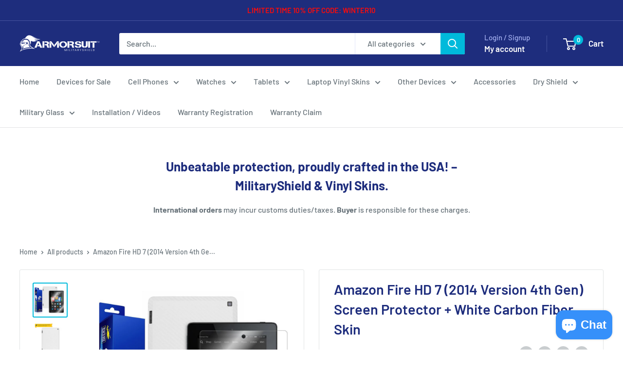

--- FILE ---
content_type: text/html; charset=utf-8
request_url: https://www.armorsuit.com/products/amazon-fire-hd-7-2014-version-4th-gen-screen-protector-white-carbon-fiber-skin
body_size: 50954
content:
<!doctype html>

<html class="no-js" lang="en">
  <head>
    <meta charset="utf-8">
    <meta name="viewport" content="width=device-width, initial-scale=1.0, height=device-height, minimum-scale=1.0, maximum-scale=1.0">
    <meta name="theme-color" content="#00badb"><title>Amazon Fire HD 7 (2014 Version 4th Gen) Screen Protector + White Carbo
</title><meta name="description" content="Compatible with: Amazon Fire HD 7 (2014 Version 4th Gen) • 30-Day Money Back Guarantee • Screen Protector Made in the USA • Usually ships within 1 business day Features:   ArmorSuit MilitaryShield is extremely transparent and formulated against UV for anti-yellowing in order to protect your device. It is made from the "><link rel="canonical" href="https://www.armorsuit.com/products/amazon-fire-hd-7-2014-version-4th-gen-screen-protector-white-carbon-fiber-skin"><link rel="preload" as="style" href="//www.armorsuit.com/cdn/shop/t/15/assets/theme.css?v=66762216662947581241683590119">
    <link rel="preload" as="script" href="//www.armorsuit.com/cdn/shop/t/15/assets/theme.js?v=179372540479631345661684334418">
    <link rel="preconnect" href="https://cdn.shopify.com">
    <link rel="preconnect" href="https://fonts.shopifycdn.com">
    <link rel="dns-prefetch" href="https://productreviews.shopifycdn.com">
    <link rel="dns-prefetch" href="https://ajax.googleapis.com">
    <link rel="dns-prefetch" href="https://maps.googleapis.com">
    <link rel="dns-prefetch" href="https://maps.gstatic.com">

    <meta property="og:type" content="product">
  <meta property="og:title" content="Amazon Fire HD 7 (2014 Version 4th Gen) Screen Protector  + White Carbon Fiber Skin"><meta property="og:image" content="http://www.armorsuit.com/cdn/shop/products/wcf_31.jpg?v=1605743883">
    <meta property="og:image:secure_url" content="https://www.armorsuit.com/cdn/shop/products/wcf_31.jpg?v=1605743883">
    <meta property="og:image:width" content="1000">
    <meta property="og:image:height" content="1000"><meta property="product:price:amount" content="25.95">
  <meta property="product:price:currency" content="USD"><meta property="og:description" content="Compatible with: Amazon Fire HD 7 (2014 Version 4th Gen) • 30-Day Money Back Guarantee • Screen Protector Made in the USA • Usually ships within 1 business day Features:   ArmorSuit MilitaryShield is extremely transparent and formulated against UV for anti-yellowing in order to protect your device. It is made from the "><meta property="og:url" content="https://www.armorsuit.com/products/amazon-fire-hd-7-2014-version-4th-gen-screen-protector-white-carbon-fiber-skin">
<meta property="og:site_name" content="ArmorSuit"><meta name="twitter:card" content="summary"><meta name="twitter:title" content="Amazon Fire HD 7 (2014 Version 4th Gen) Screen Protector  + White Carbon Fiber Skin">
  <meta name="twitter:description" content="Compatible with: Amazon Fire HD 7 (2014 Version 4th Gen) • 30-Day Money Back Guarantee • Screen Protector Made in the USA • Usually ships within 1 business day Features:   ArmorSuit MilitaryShield is extremely transparent and formulated against UV for anti-yellowing in order to protect your device. It is made from the same protection film material used to protect military aircraft, helicopters, and space shuttles. It provides military-grade surface protection for maximum durability. The MilitaryShield has also been precisely cut for a perfect fit. In addition to the toughness, MilitaryShield is also equipped with self-healing technology, which eliminates minor scratches on the film over a period of time. The Screen Protector features corrosion and moisture protection. It prevents moisture from migrating through the film to attack underlying substrates.  ArmorSuit MilitaryShield is easy to install and provides long term edge sealing protection. Carbon">
  <meta name="twitter:image" content="https://www.armorsuit.com/cdn/shop/products/wcf_31_600x600_crop_center.jpg?v=1605743883">
    <link rel="preload" href="//www.armorsuit.com/cdn/fonts/barlow/barlow_n6.329f582a81f63f125e63c20a5a80ae9477df68e1.woff2" as="font" type="font/woff2" crossorigin><link rel="preload" href="//www.armorsuit.com/cdn/fonts/barlow/barlow_n5.a193a1990790eba0cc5cca569d23799830e90f07.woff2" as="font" type="font/woff2" crossorigin><style>
  @font-face {
  font-family: Barlow;
  font-weight: 600;
  font-style: normal;
  font-display: swap;
  src: url("//www.armorsuit.com/cdn/fonts/barlow/barlow_n6.329f582a81f63f125e63c20a5a80ae9477df68e1.woff2") format("woff2"),
       url("//www.armorsuit.com/cdn/fonts/barlow/barlow_n6.0163402e36247bcb8b02716880d0b39568412e9e.woff") format("woff");
}

  @font-face {
  font-family: Barlow;
  font-weight: 500;
  font-style: normal;
  font-display: swap;
  src: url("//www.armorsuit.com/cdn/fonts/barlow/barlow_n5.a193a1990790eba0cc5cca569d23799830e90f07.woff2") format("woff2"),
       url("//www.armorsuit.com/cdn/fonts/barlow/barlow_n5.ae31c82169b1dc0715609b8cc6a610b917808358.woff") format("woff");
}

@font-face {
  font-family: Barlow;
  font-weight: 600;
  font-style: normal;
  font-display: swap;
  src: url("//www.armorsuit.com/cdn/fonts/barlow/barlow_n6.329f582a81f63f125e63c20a5a80ae9477df68e1.woff2") format("woff2"),
       url("//www.armorsuit.com/cdn/fonts/barlow/barlow_n6.0163402e36247bcb8b02716880d0b39568412e9e.woff") format("woff");
}

@font-face {
  font-family: Barlow;
  font-weight: 600;
  font-style: italic;
  font-display: swap;
  src: url("//www.armorsuit.com/cdn/fonts/barlow/barlow_i6.5a22bd20fb27bad4d7674cc6e666fb9c77d813bb.woff2") format("woff2"),
       url("//www.armorsuit.com/cdn/fonts/barlow/barlow_i6.1c8787fcb59f3add01a87f21b38c7ef797e3b3a1.woff") format("woff");
}


  @font-face {
  font-family: Barlow;
  font-weight: 700;
  font-style: normal;
  font-display: swap;
  src: url("//www.armorsuit.com/cdn/fonts/barlow/barlow_n7.691d1d11f150e857dcbc1c10ef03d825bc378d81.woff2") format("woff2"),
       url("//www.armorsuit.com/cdn/fonts/barlow/barlow_n7.4fdbb1cb7da0e2c2f88492243ffa2b4f91924840.woff") format("woff");
}

  @font-face {
  font-family: Barlow;
  font-weight: 500;
  font-style: italic;
  font-display: swap;
  src: url("//www.armorsuit.com/cdn/fonts/barlow/barlow_i5.714d58286997b65cd479af615cfa9bb0a117a573.woff2") format("woff2"),
       url("//www.armorsuit.com/cdn/fonts/barlow/barlow_i5.0120f77e6447d3b5df4bbec8ad8c2d029d87fb21.woff") format("woff");
}

  @font-face {
  font-family: Barlow;
  font-weight: 700;
  font-style: italic;
  font-display: swap;
  src: url("//www.armorsuit.com/cdn/fonts/barlow/barlow_i7.50e19d6cc2ba5146fa437a5a7443c76d5d730103.woff2") format("woff2"),
       url("//www.armorsuit.com/cdn/fonts/barlow/barlow_i7.47e9f98f1b094d912e6fd631cc3fe93d9f40964f.woff") format("woff");
}


  :root {
    --default-text-font-size : 15px;
    --base-text-font-size    : 16px;
    --heading-font-family    : Barlow, sans-serif;
    --heading-font-weight    : 600;
    --heading-font-style     : normal;
    --text-font-family       : Barlow, sans-serif;
    --text-font-weight       : 500;
    --text-font-style        : normal;
    --text-font-bolder-weight: 600;
    --text-link-decoration   : underline;

    --text-color               : #677279;
    --text-color-rgb           : 103, 114, 121;
    --heading-color            : #1e2d7d;
    --border-color             : #e1e3e4;
    --border-color-rgb         : 225, 227, 228;
    --form-border-color        : #d4d6d8;
    --accent-color             : #00badb;
    --accent-color-rgb         : 0, 186, 219;
    --link-color               : #00badb;
    --link-color-hover         : #00798e;
    --background               : #ffffff;
    --secondary-background     : #ffffff;
    --secondary-background-rgb : 255, 255, 255;
    --accent-background        : rgba(0, 186, 219, 0.08);

    --input-background: #ffffff;

    --error-color       : #ff0000;
    --error-background  : rgba(255, 0, 0, 0.07);
    --success-color     : #00aa00;
    --success-background: rgba(0, 170, 0, 0.11);

    --primary-button-background      : #00badb;
    --primary-button-background-rgb  : 0, 186, 219;
    --primary-button-text-color      : #ffffff;
    --secondary-button-background    : #1e2d7d;
    --secondary-button-background-rgb: 30, 45, 125;
    --secondary-button-text-color    : #ffffff;

    --header-background      : #1e2d7d;
    --header-text-color      : #ffffff;
    --header-light-text-color: #a3afef;
    --header-border-color    : rgba(163, 175, 239, 0.3);
    --header-accent-color    : #00badb;

    --footer-background-color:    #f3f5f6;
    --footer-heading-text-color:  #1e2d7d;
    --footer-body-text-color:     #677279;
    --footer-body-text-color-rgb: 103, 114, 121;
    --footer-accent-color:        #00badb;
    --footer-accent-color-rgb:    0, 186, 219;
    --footer-border:              none;
    
    --flickity-arrow-color: #abb1b4;--product-on-sale-accent           : #ee0000;
    --product-on-sale-accent-rgb       : 238, 0, 0;
    --product-on-sale-color            : #ffffff;
    --product-in-stock-color           : #008a00;
    --product-low-stock-color          : #ee0000;
    --product-sold-out-color           : #8a9297;
    --product-custom-label-1-background: #008a00;
    --product-custom-label-1-color     : #ffffff;
    --product-custom-label-2-background: #00a500;
    --product-custom-label-2-color     : #ffffff;
    --product-review-star-color        : #ffbd00;

    --mobile-container-gutter : 20px;
    --desktop-container-gutter: 40px;

    /* Shopify related variables */
    --payment-terms-background-color: #ffffff;
  }
</style>

<script>
  // IE11 does not have support for CSS variables, so we have to polyfill them
  if (!(((window || {}).CSS || {}).supports && window.CSS.supports('(--a: 0)'))) {
    const script = document.createElement('script');
    script.type = 'text/javascript';
    script.src = 'https://cdn.jsdelivr.net/npm/css-vars-ponyfill@2';
    script.onload = function() {
      cssVars({});
    };

    document.getElementsByTagName('head')[0].appendChild(script);
  }
</script>


    <script>window.performance && window.performance.mark && window.performance.mark('shopify.content_for_header.start');</script><meta name="google-site-verification" content="FEEib1BoCX4ywslcG6qLL6p-Cqic32TJBabjsPuqcKg">
<meta id="shopify-digital-wallet" name="shopify-digital-wallet" content="/13875623/digital_wallets/dialog">
<meta name="shopify-checkout-api-token" content="02b23cf977ef0cab058470acf25fbae2">
<meta id="in-context-paypal-metadata" data-shop-id="13875623" data-venmo-supported="false" data-environment="production" data-locale="en_US" data-paypal-v4="true" data-currency="USD">
<link rel="alternate" type="application/json+oembed" href="https://www.armorsuit.com/products/amazon-fire-hd-7-2014-version-4th-gen-screen-protector-white-carbon-fiber-skin.oembed">
<script async="async" src="/checkouts/internal/preloads.js?locale=en-US"></script>
<link rel="preconnect" href="https://shop.app" crossorigin="anonymous">
<script async="async" src="https://shop.app/checkouts/internal/preloads.js?locale=en-US&shop_id=13875623" crossorigin="anonymous"></script>
<script id="apple-pay-shop-capabilities" type="application/json">{"shopId":13875623,"countryCode":"US","currencyCode":"USD","merchantCapabilities":["supports3DS"],"merchantId":"gid:\/\/shopify\/Shop\/13875623","merchantName":"ArmorSuit","requiredBillingContactFields":["postalAddress","email"],"requiredShippingContactFields":["postalAddress","email"],"shippingType":"shipping","supportedNetworks":["visa","masterCard","amex","discover","elo","jcb"],"total":{"type":"pending","label":"ArmorSuit","amount":"1.00"},"shopifyPaymentsEnabled":true,"supportsSubscriptions":true}</script>
<script id="shopify-features" type="application/json">{"accessToken":"02b23cf977ef0cab058470acf25fbae2","betas":["rich-media-storefront-analytics"],"domain":"www.armorsuit.com","predictiveSearch":true,"shopId":13875623,"locale":"en"}</script>
<script>var Shopify = Shopify || {};
Shopify.shop = "armorsuit.myshopify.com";
Shopify.locale = "en";
Shopify.currency = {"active":"USD","rate":"1.0"};
Shopify.country = "US";
Shopify.theme = {"name":"Warehouse","id":149129527583,"schema_name":"Warehouse","schema_version":"4.2.3","theme_store_id":871,"role":"main"};
Shopify.theme.handle = "null";
Shopify.theme.style = {"id":null,"handle":null};
Shopify.cdnHost = "www.armorsuit.com/cdn";
Shopify.routes = Shopify.routes || {};
Shopify.routes.root = "/";</script>
<script type="module">!function(o){(o.Shopify=o.Shopify||{}).modules=!0}(window);</script>
<script>!function(o){function n(){var o=[];function n(){o.push(Array.prototype.slice.apply(arguments))}return n.q=o,n}var t=o.Shopify=o.Shopify||{};t.loadFeatures=n(),t.autoloadFeatures=n()}(window);</script>
<script>
  window.ShopifyPay = window.ShopifyPay || {};
  window.ShopifyPay.apiHost = "shop.app\/pay";
  window.ShopifyPay.redirectState = null;
</script>
<script id="shop-js-analytics" type="application/json">{"pageType":"product"}</script>
<script defer="defer" async type="module" src="//www.armorsuit.com/cdn/shopifycloud/shop-js/modules/v2/client.init-shop-cart-sync_BdyHc3Nr.en.esm.js"></script>
<script defer="defer" async type="module" src="//www.armorsuit.com/cdn/shopifycloud/shop-js/modules/v2/chunk.common_Daul8nwZ.esm.js"></script>
<script type="module">
  await import("//www.armorsuit.com/cdn/shopifycloud/shop-js/modules/v2/client.init-shop-cart-sync_BdyHc3Nr.en.esm.js");
await import("//www.armorsuit.com/cdn/shopifycloud/shop-js/modules/v2/chunk.common_Daul8nwZ.esm.js");

  window.Shopify.SignInWithShop?.initShopCartSync?.({"fedCMEnabled":true,"windoidEnabled":true});

</script>
<script defer="defer" async type="module" src="//www.armorsuit.com/cdn/shopifycloud/shop-js/modules/v2/client.payment-terms_MV4M3zvL.en.esm.js"></script>
<script defer="defer" async type="module" src="//www.armorsuit.com/cdn/shopifycloud/shop-js/modules/v2/chunk.common_Daul8nwZ.esm.js"></script>
<script defer="defer" async type="module" src="//www.armorsuit.com/cdn/shopifycloud/shop-js/modules/v2/chunk.modal_CQq8HTM6.esm.js"></script>
<script type="module">
  await import("//www.armorsuit.com/cdn/shopifycloud/shop-js/modules/v2/client.payment-terms_MV4M3zvL.en.esm.js");
await import("//www.armorsuit.com/cdn/shopifycloud/shop-js/modules/v2/chunk.common_Daul8nwZ.esm.js");
await import("//www.armorsuit.com/cdn/shopifycloud/shop-js/modules/v2/chunk.modal_CQq8HTM6.esm.js");

  
</script>
<script>
  window.Shopify = window.Shopify || {};
  if (!window.Shopify.featureAssets) window.Shopify.featureAssets = {};
  window.Shopify.featureAssets['shop-js'] = {"shop-cart-sync":["modules/v2/client.shop-cart-sync_QYOiDySF.en.esm.js","modules/v2/chunk.common_Daul8nwZ.esm.js"],"init-fed-cm":["modules/v2/client.init-fed-cm_DchLp9rc.en.esm.js","modules/v2/chunk.common_Daul8nwZ.esm.js"],"shop-button":["modules/v2/client.shop-button_OV7bAJc5.en.esm.js","modules/v2/chunk.common_Daul8nwZ.esm.js"],"init-windoid":["modules/v2/client.init-windoid_DwxFKQ8e.en.esm.js","modules/v2/chunk.common_Daul8nwZ.esm.js"],"shop-cash-offers":["modules/v2/client.shop-cash-offers_DWtL6Bq3.en.esm.js","modules/v2/chunk.common_Daul8nwZ.esm.js","modules/v2/chunk.modal_CQq8HTM6.esm.js"],"shop-toast-manager":["modules/v2/client.shop-toast-manager_CX9r1SjA.en.esm.js","modules/v2/chunk.common_Daul8nwZ.esm.js"],"init-shop-email-lookup-coordinator":["modules/v2/client.init-shop-email-lookup-coordinator_UhKnw74l.en.esm.js","modules/v2/chunk.common_Daul8nwZ.esm.js"],"pay-button":["modules/v2/client.pay-button_DzxNnLDY.en.esm.js","modules/v2/chunk.common_Daul8nwZ.esm.js"],"avatar":["modules/v2/client.avatar_BTnouDA3.en.esm.js"],"init-shop-cart-sync":["modules/v2/client.init-shop-cart-sync_BdyHc3Nr.en.esm.js","modules/v2/chunk.common_Daul8nwZ.esm.js"],"shop-login-button":["modules/v2/client.shop-login-button_D8B466_1.en.esm.js","modules/v2/chunk.common_Daul8nwZ.esm.js","modules/v2/chunk.modal_CQq8HTM6.esm.js"],"init-customer-accounts-sign-up":["modules/v2/client.init-customer-accounts-sign-up_C8fpPm4i.en.esm.js","modules/v2/client.shop-login-button_D8B466_1.en.esm.js","modules/v2/chunk.common_Daul8nwZ.esm.js","modules/v2/chunk.modal_CQq8HTM6.esm.js"],"init-shop-for-new-customer-accounts":["modules/v2/client.init-shop-for-new-customer-accounts_CVTO0Ztu.en.esm.js","modules/v2/client.shop-login-button_D8B466_1.en.esm.js","modules/v2/chunk.common_Daul8nwZ.esm.js","modules/v2/chunk.modal_CQq8HTM6.esm.js"],"init-customer-accounts":["modules/v2/client.init-customer-accounts_dRgKMfrE.en.esm.js","modules/v2/client.shop-login-button_D8B466_1.en.esm.js","modules/v2/chunk.common_Daul8nwZ.esm.js","modules/v2/chunk.modal_CQq8HTM6.esm.js"],"shop-follow-button":["modules/v2/client.shop-follow-button_CkZpjEct.en.esm.js","modules/v2/chunk.common_Daul8nwZ.esm.js","modules/v2/chunk.modal_CQq8HTM6.esm.js"],"lead-capture":["modules/v2/client.lead-capture_BntHBhfp.en.esm.js","modules/v2/chunk.common_Daul8nwZ.esm.js","modules/v2/chunk.modal_CQq8HTM6.esm.js"],"checkout-modal":["modules/v2/client.checkout-modal_CfxcYbTm.en.esm.js","modules/v2/chunk.common_Daul8nwZ.esm.js","modules/v2/chunk.modal_CQq8HTM6.esm.js"],"shop-login":["modules/v2/client.shop-login_Da4GZ2H6.en.esm.js","modules/v2/chunk.common_Daul8nwZ.esm.js","modules/v2/chunk.modal_CQq8HTM6.esm.js"],"payment-terms":["modules/v2/client.payment-terms_MV4M3zvL.en.esm.js","modules/v2/chunk.common_Daul8nwZ.esm.js","modules/v2/chunk.modal_CQq8HTM6.esm.js"]};
</script>
<script>(function() {
  var isLoaded = false;
  function asyncLoad() {
    if (isLoaded) return;
    isLoaded = true;
    var urls = ["\/\/code.tidio.co\/s5iptkf5takczq6srknclvvzuhqhvsgw.js?shop=armorsuit.myshopify.com","\/\/d1liekpayvooaz.cloudfront.net\/apps\/customizery\/customizery.js?shop=armorsuit.myshopify.com"];
    for (var i = 0; i < urls.length; i++) {
      var s = document.createElement('script');
      s.type = 'text/javascript';
      s.async = true;
      s.src = urls[i];
      var x = document.getElementsByTagName('script')[0];
      x.parentNode.insertBefore(s, x);
    }
  };
  if(window.attachEvent) {
    window.attachEvent('onload', asyncLoad);
  } else {
    window.addEventListener('load', asyncLoad, false);
  }
})();</script>
<script id="__st">var __st={"a":13875623,"offset":-28800,"reqid":"5a8d22ec-2047-421e-889f-f3036fa94e6e-1768981104","pageurl":"www.armorsuit.com\/products\/amazon-fire-hd-7-2014-version-4th-gen-screen-protector-white-carbon-fiber-skin","u":"e550eb29c8cc","p":"product","rtyp":"product","rid":7926408967};</script>
<script>window.ShopifyPaypalV4VisibilityTracking = true;</script>
<script id="captcha-bootstrap">!function(){'use strict';const t='contact',e='account',n='new_comment',o=[[t,t],['blogs',n],['comments',n],[t,'customer']],c=[[e,'customer_login'],[e,'guest_login'],[e,'recover_customer_password'],[e,'create_customer']],r=t=>t.map((([t,e])=>`form[action*='/${t}']:not([data-nocaptcha='true']) input[name='form_type'][value='${e}']`)).join(','),a=t=>()=>t?[...document.querySelectorAll(t)].map((t=>t.form)):[];function s(){const t=[...o],e=r(t);return a(e)}const i='password',u='form_key',d=['recaptcha-v3-token','g-recaptcha-response','h-captcha-response',i],f=()=>{try{return window.sessionStorage}catch{return}},m='__shopify_v',_=t=>t.elements[u];function p(t,e,n=!1){try{const o=window.sessionStorage,c=JSON.parse(o.getItem(e)),{data:r}=function(t){const{data:e,action:n}=t;return t[m]||n?{data:e,action:n}:{data:t,action:n}}(c);for(const[e,n]of Object.entries(r))t.elements[e]&&(t.elements[e].value=n);n&&o.removeItem(e)}catch(o){console.error('form repopulation failed',{error:o})}}const l='form_type',E='cptcha';function T(t){t.dataset[E]=!0}const w=window,h=w.document,L='Shopify',v='ce_forms',y='captcha';let A=!1;((t,e)=>{const n=(g='f06e6c50-85a8-45c8-87d0-21a2b65856fe',I='https://cdn.shopify.com/shopifycloud/storefront-forms-hcaptcha/ce_storefront_forms_captcha_hcaptcha.v1.5.2.iife.js',D={infoText:'Protected by hCaptcha',privacyText:'Privacy',termsText:'Terms'},(t,e,n)=>{const o=w[L][v],c=o.bindForm;if(c)return c(t,g,e,D).then(n);var r;o.q.push([[t,g,e,D],n]),r=I,A||(h.body.append(Object.assign(h.createElement('script'),{id:'captcha-provider',async:!0,src:r})),A=!0)});var g,I,D;w[L]=w[L]||{},w[L][v]=w[L][v]||{},w[L][v].q=[],w[L][y]=w[L][y]||{},w[L][y].protect=function(t,e){n(t,void 0,e),T(t)},Object.freeze(w[L][y]),function(t,e,n,w,h,L){const[v,y,A,g]=function(t,e,n){const i=e?o:[],u=t?c:[],d=[...i,...u],f=r(d),m=r(i),_=r(d.filter((([t,e])=>n.includes(e))));return[a(f),a(m),a(_),s()]}(w,h,L),I=t=>{const e=t.target;return e instanceof HTMLFormElement?e:e&&e.form},D=t=>v().includes(t);t.addEventListener('submit',(t=>{const e=I(t);if(!e)return;const n=D(e)&&!e.dataset.hcaptchaBound&&!e.dataset.recaptchaBound,o=_(e),c=g().includes(e)&&(!o||!o.value);(n||c)&&t.preventDefault(),c&&!n&&(function(t){try{if(!f())return;!function(t){const e=f();if(!e)return;const n=_(t);if(!n)return;const o=n.value;o&&e.removeItem(o)}(t);const e=Array.from(Array(32),(()=>Math.random().toString(36)[2])).join('');!function(t,e){_(t)||t.append(Object.assign(document.createElement('input'),{type:'hidden',name:u})),t.elements[u].value=e}(t,e),function(t,e){const n=f();if(!n)return;const o=[...t.querySelectorAll(`input[type='${i}']`)].map((({name:t})=>t)),c=[...d,...o],r={};for(const[a,s]of new FormData(t).entries())c.includes(a)||(r[a]=s);n.setItem(e,JSON.stringify({[m]:1,action:t.action,data:r}))}(t,e)}catch(e){console.error('failed to persist form',e)}}(e),e.submit())}));const S=(t,e)=>{t&&!t.dataset[E]&&(n(t,e.some((e=>e===t))),T(t))};for(const o of['focusin','change'])t.addEventListener(o,(t=>{const e=I(t);D(e)&&S(e,y())}));const B=e.get('form_key'),M=e.get(l),P=B&&M;t.addEventListener('DOMContentLoaded',(()=>{const t=y();if(P)for(const e of t)e.elements[l].value===M&&p(e,B);[...new Set([...A(),...v().filter((t=>'true'===t.dataset.shopifyCaptcha))])].forEach((e=>S(e,t)))}))}(h,new URLSearchParams(w.location.search),n,t,e,['guest_login'])})(!0,!0)}();</script>
<script integrity="sha256-4kQ18oKyAcykRKYeNunJcIwy7WH5gtpwJnB7kiuLZ1E=" data-source-attribution="shopify.loadfeatures" defer="defer" src="//www.armorsuit.com/cdn/shopifycloud/storefront/assets/storefront/load_feature-a0a9edcb.js" crossorigin="anonymous"></script>
<script crossorigin="anonymous" defer="defer" src="//www.armorsuit.com/cdn/shopifycloud/storefront/assets/shopify_pay/storefront-65b4c6d7.js?v=20250812"></script>
<script data-source-attribution="shopify.dynamic_checkout.dynamic.init">var Shopify=Shopify||{};Shopify.PaymentButton=Shopify.PaymentButton||{isStorefrontPortableWallets:!0,init:function(){window.Shopify.PaymentButton.init=function(){};var t=document.createElement("script");t.src="https://www.armorsuit.com/cdn/shopifycloud/portable-wallets/latest/portable-wallets.en.js",t.type="module",document.head.appendChild(t)}};
</script>
<script data-source-attribution="shopify.dynamic_checkout.buyer_consent">
  function portableWalletsHideBuyerConsent(e){var t=document.getElementById("shopify-buyer-consent"),n=document.getElementById("shopify-subscription-policy-button");t&&n&&(t.classList.add("hidden"),t.setAttribute("aria-hidden","true"),n.removeEventListener("click",e))}function portableWalletsShowBuyerConsent(e){var t=document.getElementById("shopify-buyer-consent"),n=document.getElementById("shopify-subscription-policy-button");t&&n&&(t.classList.remove("hidden"),t.removeAttribute("aria-hidden"),n.addEventListener("click",e))}window.Shopify?.PaymentButton&&(window.Shopify.PaymentButton.hideBuyerConsent=portableWalletsHideBuyerConsent,window.Shopify.PaymentButton.showBuyerConsent=portableWalletsShowBuyerConsent);
</script>
<script>
  function portableWalletsCleanup(e){e&&e.src&&console.error("Failed to load portable wallets script "+e.src);var t=document.querySelectorAll("shopify-accelerated-checkout .shopify-payment-button__skeleton, shopify-accelerated-checkout-cart .wallet-cart-button__skeleton"),e=document.getElementById("shopify-buyer-consent");for(let e=0;e<t.length;e++)t[e].remove();e&&e.remove()}function portableWalletsNotLoadedAsModule(e){e instanceof ErrorEvent&&"string"==typeof e.message&&e.message.includes("import.meta")&&"string"==typeof e.filename&&e.filename.includes("portable-wallets")&&(window.removeEventListener("error",portableWalletsNotLoadedAsModule),window.Shopify.PaymentButton.failedToLoad=e,"loading"===document.readyState?document.addEventListener("DOMContentLoaded",window.Shopify.PaymentButton.init):window.Shopify.PaymentButton.init())}window.addEventListener("error",portableWalletsNotLoadedAsModule);
</script>

<script type="module" src="https://www.armorsuit.com/cdn/shopifycloud/portable-wallets/latest/portable-wallets.en.js" onError="portableWalletsCleanup(this)" crossorigin="anonymous"></script>
<script nomodule>
  document.addEventListener("DOMContentLoaded", portableWalletsCleanup);
</script>

<link id="shopify-accelerated-checkout-styles" rel="stylesheet" media="screen" href="https://www.armorsuit.com/cdn/shopifycloud/portable-wallets/latest/accelerated-checkout-backwards-compat.css" crossorigin="anonymous">
<style id="shopify-accelerated-checkout-cart">
        #shopify-buyer-consent {
  margin-top: 1em;
  display: inline-block;
  width: 100%;
}

#shopify-buyer-consent.hidden {
  display: none;
}

#shopify-subscription-policy-button {
  background: none;
  border: none;
  padding: 0;
  text-decoration: underline;
  font-size: inherit;
  cursor: pointer;
}

#shopify-subscription-policy-button::before {
  box-shadow: none;
}

      </style>

<script>window.performance && window.performance.mark && window.performance.mark('shopify.content_for_header.end');</script>

    <link rel="stylesheet" href="//www.armorsuit.com/cdn/shop/t/15/assets/theme.css?v=66762216662947581241683590119">

    
  <script type="application/ld+json">
  {
    "@context": "https://schema.org",
    "@type": "Product",
    "productID": 7926408967,
    "offers": [{
          "@type": "Offer",
          "name": "Default Title",
          "availability":"https://schema.org/InStock",
          "price": 25.95,
          "priceCurrency": "USD",
          "priceValidUntil": "2026-01-30","sku": "IT-105-054",
          "url": "/products/amazon-fire-hd-7-2014-version-4th-gen-screen-protector-white-carbon-fiber-skin?variant=25073934855"
        }
],"brand": {
      "@type": "Brand",
      "name": "ArmorSuit"
    },
    "name": "Amazon Fire HD 7 (2014 Version 4th Gen) Screen Protector  + White Carbon Fiber Skin",
    "description": "Compatible with: Amazon Fire HD 7 (2014 Version 4th Gen)\n• 30-Day Money Back Guarantee\n• Screen Protector Made in the USA\n• Usually ships within 1 business day\n Features:\n   \n   \n \nArmorSuit MilitaryShield is extremely transparent and formulated against UV for anti-yellowing in order to protect your device. It is made from the same protection film material used to protect military aircraft, helicopters, and space shuttles. It provides military-grade surface protection for maximum durability. The MilitaryShield has also been precisely cut for a perfect fit.\nIn addition to the toughness, MilitaryShield is also equipped with self-healing technology, which eliminates minor scratches on the film over a period of time.\nThe Screen Protector features corrosion and moisture protection. It prevents moisture from migrating through the film to attack underlying substrates.  ArmorSuit MilitaryShield is easy to install and provides long term edge sealing protection.\nCarbon Fiber Products Only: \n\nDry Application install for ALL SIDE\/BACK of Carbon Fiber Texture Skin\n\nTough Protective Carbon Fiber-Like Texture Skin\n\nNon-Sticky and Non-Solid Vinyl\nGives protection to the device without disrupting functionality\n\nWith MilitaryShield, you can finally relax and stop worrying about permanent scratches!\nPackage Contents: • 1 Amazon Fire HD 7 (2014 Version 4th Gen) Screen Protector + White Carbon Fiber Skin • 1 Installation Squeegee• 1 Spray Bottle Solution• 1 Microfiber Cloth• Installation Instructions• Lifetime Warranty\nWARNING: Turn off your electronic device and remove the battery (if possible) before installing. During Installation, do not spray the solution excessively on your device. It can be harmed when using an excessive amount of water or other fluids. Wipe excess fluid immediately. ArmorSuit MilitaryShield is not responsible for any damage to the device caused by excessive water or improper application of the MilitaryShield.",
    "category": "Amazon Fire HD 7 (2014 4th Gen)",
    "url": "/products/amazon-fire-hd-7-2014-version-4th-gen-screen-protector-white-carbon-fiber-skin",
    "sku": "IT-105-054",
    "image": {
      "@type": "ImageObject",
      "url": "https://www.armorsuit.com/cdn/shop/products/wcf_31.jpg?v=1605743883&width=1024",
      "image": "https://www.armorsuit.com/cdn/shop/products/wcf_31.jpg?v=1605743883&width=1024",
      "name": "",
      "width": "1024",
      "height": "1024"
    }
  }
  </script>



  <script type="application/ld+json">
  {
    "@context": "https://schema.org",
    "@type": "BreadcrumbList",
  "itemListElement": [{
      "@type": "ListItem",
      "position": 1,
      "name": "Home",
      "item": "https://www.armorsuit.com"
    },{
          "@type": "ListItem",
          "position": 2,
          "name": "Amazon Fire HD 7 (2014 Version 4th Gen) Screen Protector  + White Carbon Fiber Skin",
          "item": "https://www.armorsuit.com/products/amazon-fire-hd-7-2014-version-4th-gen-screen-protector-white-carbon-fiber-skin"
        }]
  }
  </script>



    <script>
      // This allows to expose several variables to the global scope, to be used in scripts
      window.theme = {
        pageType: "product",
        cartCount: 0,
        moneyFormat: "${{amount}}",
        moneyWithCurrencyFormat: "${{amount}} USD",
        currencyCodeEnabled: false,
        showDiscount: true,
        discountMode: "percentage",
        cartType: "drawer"
      };

      window.routes = {
        rootUrl: "\/",
        rootUrlWithoutSlash: '',
        cartUrl: "\/cart",
        cartAddUrl: "\/cart\/add",
        cartChangeUrl: "\/cart\/change",
        searchUrl: "\/search",
        productRecommendationsUrl: "\/recommendations\/products"
      };

      window.languages = {
        productRegularPrice: "Regular price",
        productSalePrice: "Sale price",
        collectionOnSaleLabel: "Save {{savings}}",
        productFormUnavailable: "Unavailable",
        productFormAddToCart: "Add to cart",
        productFormPreOrder: "Pre-order",
        productFormSoldOut: "Sold out",
        productAdded: "Product has been added to your cart",
        productAddedShort: "Added!",
        shippingEstimatorNoResults: "No shipping could be found for your address.",
        shippingEstimatorOneResult: "There is one shipping rate for your address:",
        shippingEstimatorMultipleResults: "There are {{count}} shipping rates for your address:",
        shippingEstimatorErrors: "There are some errors:"
      };

      document.documentElement.className = document.documentElement.className.replace('no-js', 'js');
    </script><script src="//www.armorsuit.com/cdn/shop/t/15/assets/theme.js?v=179372540479631345661684334418" defer></script>
    <script src="//www.armorsuit.com/cdn/shop/t/15/assets/custom.js?v=102476495355921946141683590119" defer></script><script>
        (function () {
          window.onpageshow = function() {
            // We force re-freshing the cart content onpageshow, as most browsers will serve a cache copy when hitting the
            // back button, which cause staled data
            document.documentElement.dispatchEvent(new CustomEvent('cart:refresh', {
              bubbles: true,
              detail: {scrollToTop: false}
            }));
          };
        })();
      </script><!-- BEGIN app block: shopify://apps/minmaxify-order-limits/blocks/app-embed-block/3acfba32-89f3-4377-ae20-cbb9abc48475 --><script type="text/javascript" src="https://limits.minmaxify.com/armorsuit.myshopify.com?v=55j&r=20220811195742"></script>

<!-- END app block --><script src="https://cdn.shopify.com/extensions/e8878072-2f6b-4e89-8082-94b04320908d/inbox-1254/assets/inbox-chat-loader.js" type="text/javascript" defer="defer"></script>
<link href="https://monorail-edge.shopifysvc.com" rel="dns-prefetch">
<script>(function(){if ("sendBeacon" in navigator && "performance" in window) {try {var session_token_from_headers = performance.getEntriesByType('navigation')[0].serverTiming.find(x => x.name == '_s').description;} catch {var session_token_from_headers = undefined;}var session_cookie_matches = document.cookie.match(/_shopify_s=([^;]*)/);var session_token_from_cookie = session_cookie_matches && session_cookie_matches.length === 2 ? session_cookie_matches[1] : "";var session_token = session_token_from_headers || session_token_from_cookie || "";function handle_abandonment_event(e) {var entries = performance.getEntries().filter(function(entry) {return /monorail-edge.shopifysvc.com/.test(entry.name);});if (!window.abandonment_tracked && entries.length === 0) {window.abandonment_tracked = true;var currentMs = Date.now();var navigation_start = performance.timing.navigationStart;var payload = {shop_id: 13875623,url: window.location.href,navigation_start,duration: currentMs - navigation_start,session_token,page_type: "product"};window.navigator.sendBeacon("https://monorail-edge.shopifysvc.com/v1/produce", JSON.stringify({schema_id: "online_store_buyer_site_abandonment/1.1",payload: payload,metadata: {event_created_at_ms: currentMs,event_sent_at_ms: currentMs}}));}}window.addEventListener('pagehide', handle_abandonment_event);}}());</script>
<script id="web-pixels-manager-setup">(function e(e,d,r,n,o){if(void 0===o&&(o={}),!Boolean(null===(a=null===(i=window.Shopify)||void 0===i?void 0:i.analytics)||void 0===a?void 0:a.replayQueue)){var i,a;window.Shopify=window.Shopify||{};var t=window.Shopify;t.analytics=t.analytics||{};var s=t.analytics;s.replayQueue=[],s.publish=function(e,d,r){return s.replayQueue.push([e,d,r]),!0};try{self.performance.mark("wpm:start")}catch(e){}var l=function(){var e={modern:/Edge?\/(1{2}[4-9]|1[2-9]\d|[2-9]\d{2}|\d{4,})\.\d+(\.\d+|)|Firefox\/(1{2}[4-9]|1[2-9]\d|[2-9]\d{2}|\d{4,})\.\d+(\.\d+|)|Chrom(ium|e)\/(9{2}|\d{3,})\.\d+(\.\d+|)|(Maci|X1{2}).+ Version\/(15\.\d+|(1[6-9]|[2-9]\d|\d{3,})\.\d+)([,.]\d+|)( \(\w+\)|)( Mobile\/\w+|) Safari\/|Chrome.+OPR\/(9{2}|\d{3,})\.\d+\.\d+|(CPU[ +]OS|iPhone[ +]OS|CPU[ +]iPhone|CPU IPhone OS|CPU iPad OS)[ +]+(15[._]\d+|(1[6-9]|[2-9]\d|\d{3,})[._]\d+)([._]\d+|)|Android:?[ /-](13[3-9]|1[4-9]\d|[2-9]\d{2}|\d{4,})(\.\d+|)(\.\d+|)|Android.+Firefox\/(13[5-9]|1[4-9]\d|[2-9]\d{2}|\d{4,})\.\d+(\.\d+|)|Android.+Chrom(ium|e)\/(13[3-9]|1[4-9]\d|[2-9]\d{2}|\d{4,})\.\d+(\.\d+|)|SamsungBrowser\/([2-9]\d|\d{3,})\.\d+/,legacy:/Edge?\/(1[6-9]|[2-9]\d|\d{3,})\.\d+(\.\d+|)|Firefox\/(5[4-9]|[6-9]\d|\d{3,})\.\d+(\.\d+|)|Chrom(ium|e)\/(5[1-9]|[6-9]\d|\d{3,})\.\d+(\.\d+|)([\d.]+$|.*Safari\/(?![\d.]+ Edge\/[\d.]+$))|(Maci|X1{2}).+ Version\/(10\.\d+|(1[1-9]|[2-9]\d|\d{3,})\.\d+)([,.]\d+|)( \(\w+\)|)( Mobile\/\w+|) Safari\/|Chrome.+OPR\/(3[89]|[4-9]\d|\d{3,})\.\d+\.\d+|(CPU[ +]OS|iPhone[ +]OS|CPU[ +]iPhone|CPU IPhone OS|CPU iPad OS)[ +]+(10[._]\d+|(1[1-9]|[2-9]\d|\d{3,})[._]\d+)([._]\d+|)|Android:?[ /-](13[3-9]|1[4-9]\d|[2-9]\d{2}|\d{4,})(\.\d+|)(\.\d+|)|Mobile Safari.+OPR\/([89]\d|\d{3,})\.\d+\.\d+|Android.+Firefox\/(13[5-9]|1[4-9]\d|[2-9]\d{2}|\d{4,})\.\d+(\.\d+|)|Android.+Chrom(ium|e)\/(13[3-9]|1[4-9]\d|[2-9]\d{2}|\d{4,})\.\d+(\.\d+|)|Android.+(UC? ?Browser|UCWEB|U3)[ /]?(15\.([5-9]|\d{2,})|(1[6-9]|[2-9]\d|\d{3,})\.\d+)\.\d+|SamsungBrowser\/(5\.\d+|([6-9]|\d{2,})\.\d+)|Android.+MQ{2}Browser\/(14(\.(9|\d{2,})|)|(1[5-9]|[2-9]\d|\d{3,})(\.\d+|))(\.\d+|)|K[Aa][Ii]OS\/(3\.\d+|([4-9]|\d{2,})\.\d+)(\.\d+|)/},d=e.modern,r=e.legacy,n=navigator.userAgent;return n.match(d)?"modern":n.match(r)?"legacy":"unknown"}(),u="modern"===l?"modern":"legacy",c=(null!=n?n:{modern:"",legacy:""})[u],f=function(e){return[e.baseUrl,"/wpm","/b",e.hashVersion,"modern"===e.buildTarget?"m":"l",".js"].join("")}({baseUrl:d,hashVersion:r,buildTarget:u}),m=function(e){var d=e.version,r=e.bundleTarget,n=e.surface,o=e.pageUrl,i=e.monorailEndpoint;return{emit:function(e){var a=e.status,t=e.errorMsg,s=(new Date).getTime(),l=JSON.stringify({metadata:{event_sent_at_ms:s},events:[{schema_id:"web_pixels_manager_load/3.1",payload:{version:d,bundle_target:r,page_url:o,status:a,surface:n,error_msg:t},metadata:{event_created_at_ms:s}}]});if(!i)return console&&console.warn&&console.warn("[Web Pixels Manager] No Monorail endpoint provided, skipping logging."),!1;try{return self.navigator.sendBeacon.bind(self.navigator)(i,l)}catch(e){}var u=new XMLHttpRequest;try{return u.open("POST",i,!0),u.setRequestHeader("Content-Type","text/plain"),u.send(l),!0}catch(e){return console&&console.warn&&console.warn("[Web Pixels Manager] Got an unhandled error while logging to Monorail."),!1}}}}({version:r,bundleTarget:l,surface:e.surface,pageUrl:self.location.href,monorailEndpoint:e.monorailEndpoint});try{o.browserTarget=l,function(e){var d=e.src,r=e.async,n=void 0===r||r,o=e.onload,i=e.onerror,a=e.sri,t=e.scriptDataAttributes,s=void 0===t?{}:t,l=document.createElement("script"),u=document.querySelector("head"),c=document.querySelector("body");if(l.async=n,l.src=d,a&&(l.integrity=a,l.crossOrigin="anonymous"),s)for(var f in s)if(Object.prototype.hasOwnProperty.call(s,f))try{l.dataset[f]=s[f]}catch(e){}if(o&&l.addEventListener("load",o),i&&l.addEventListener("error",i),u)u.appendChild(l);else{if(!c)throw new Error("Did not find a head or body element to append the script");c.appendChild(l)}}({src:f,async:!0,onload:function(){if(!function(){var e,d;return Boolean(null===(d=null===(e=window.Shopify)||void 0===e?void 0:e.analytics)||void 0===d?void 0:d.initialized)}()){var d=window.webPixelsManager.init(e)||void 0;if(d){var r=window.Shopify.analytics;r.replayQueue.forEach((function(e){var r=e[0],n=e[1],o=e[2];d.publishCustomEvent(r,n,o)})),r.replayQueue=[],r.publish=d.publishCustomEvent,r.visitor=d.visitor,r.initialized=!0}}},onerror:function(){return m.emit({status:"failed",errorMsg:"".concat(f," has failed to load")})},sri:function(e){var d=/^sha384-[A-Za-z0-9+/=]+$/;return"string"==typeof e&&d.test(e)}(c)?c:"",scriptDataAttributes:o}),m.emit({status:"loading"})}catch(e){m.emit({status:"failed",errorMsg:(null==e?void 0:e.message)||"Unknown error"})}}})({shopId: 13875623,storefrontBaseUrl: "https://www.armorsuit.com",extensionsBaseUrl: "https://extensions.shopifycdn.com/cdn/shopifycloud/web-pixels-manager",monorailEndpoint: "https://monorail-edge.shopifysvc.com/unstable/produce_batch",surface: "storefront-renderer",enabledBetaFlags: ["2dca8a86"],webPixelsConfigList: [{"id":"1573585183","configuration":"{\"config\":\"{\\\"google_tag_ids\\\":[\\\"GT-NFBLB237\\\"],\\\"target_country\\\":\\\"ZZ\\\",\\\"gtag_events\\\":[{\\\"type\\\":\\\"view_item\\\",\\\"action_label\\\":\\\"MC-7W4XQYV4PR\\\"},{\\\"type\\\":\\\"purchase\\\",\\\"action_label\\\":\\\"MC-7W4XQYV4PR\\\"},{\\\"type\\\":\\\"page_view\\\",\\\"action_label\\\":\\\"MC-7W4XQYV4PR\\\"}],\\\"enable_monitoring_mode\\\":false}\"}","eventPayloadVersion":"v1","runtimeContext":"OPEN","scriptVersion":"b2a88bafab3e21179ed38636efcd8a93","type":"APP","apiClientId":1780363,"privacyPurposes":[],"dataSharingAdjustments":{"protectedCustomerApprovalScopes":["read_customer_address","read_customer_email","read_customer_name","read_customer_personal_data","read_customer_phone"]}},{"id":"shopify-app-pixel","configuration":"{}","eventPayloadVersion":"v1","runtimeContext":"STRICT","scriptVersion":"0450","apiClientId":"shopify-pixel","type":"APP","privacyPurposes":["ANALYTICS","MARKETING"]},{"id":"shopify-custom-pixel","eventPayloadVersion":"v1","runtimeContext":"LAX","scriptVersion":"0450","apiClientId":"shopify-pixel","type":"CUSTOM","privacyPurposes":["ANALYTICS","MARKETING"]}],isMerchantRequest: false,initData: {"shop":{"name":"ArmorSuit","paymentSettings":{"currencyCode":"USD"},"myshopifyDomain":"armorsuit.myshopify.com","countryCode":"US","storefrontUrl":"https:\/\/www.armorsuit.com"},"customer":null,"cart":null,"checkout":null,"productVariants":[{"price":{"amount":25.95,"currencyCode":"USD"},"product":{"title":"Amazon Fire HD 7 (2014 Version 4th Gen) Screen Protector  + White Carbon Fiber Skin","vendor":"ArmorSuit","id":"7926408967","untranslatedTitle":"Amazon Fire HD 7 (2014 Version 4th Gen) Screen Protector  + White Carbon Fiber Skin","url":"\/products\/amazon-fire-hd-7-2014-version-4th-gen-screen-protector-white-carbon-fiber-skin","type":"Amazon Fire HD 7 (2014 4th Gen)"},"id":"25073934855","image":{"src":"\/\/www.armorsuit.com\/cdn\/shop\/products\/wcf_31.jpg?v=1605743883"},"sku":"IT-105-054","title":"Default Title","untranslatedTitle":"Default Title"}],"purchasingCompany":null},},"https://www.armorsuit.com/cdn","fcfee988w5aeb613cpc8e4bc33m6693e112",{"modern":"","legacy":""},{"shopId":"13875623","storefrontBaseUrl":"https:\/\/www.armorsuit.com","extensionBaseUrl":"https:\/\/extensions.shopifycdn.com\/cdn\/shopifycloud\/web-pixels-manager","surface":"storefront-renderer","enabledBetaFlags":"[\"2dca8a86\"]","isMerchantRequest":"false","hashVersion":"fcfee988w5aeb613cpc8e4bc33m6693e112","publish":"custom","events":"[[\"page_viewed\",{}],[\"product_viewed\",{\"productVariant\":{\"price\":{\"amount\":25.95,\"currencyCode\":\"USD\"},\"product\":{\"title\":\"Amazon Fire HD 7 (2014 Version 4th Gen) Screen Protector  + White Carbon Fiber Skin\",\"vendor\":\"ArmorSuit\",\"id\":\"7926408967\",\"untranslatedTitle\":\"Amazon Fire HD 7 (2014 Version 4th Gen) Screen Protector  + White Carbon Fiber Skin\",\"url\":\"\/products\/amazon-fire-hd-7-2014-version-4th-gen-screen-protector-white-carbon-fiber-skin\",\"type\":\"Amazon Fire HD 7 (2014 4th Gen)\"},\"id\":\"25073934855\",\"image\":{\"src\":\"\/\/www.armorsuit.com\/cdn\/shop\/products\/wcf_31.jpg?v=1605743883\"},\"sku\":\"IT-105-054\",\"title\":\"Default Title\",\"untranslatedTitle\":\"Default Title\"}}]]"});</script><script>
  window.ShopifyAnalytics = window.ShopifyAnalytics || {};
  window.ShopifyAnalytics.meta = window.ShopifyAnalytics.meta || {};
  window.ShopifyAnalytics.meta.currency = 'USD';
  var meta = {"product":{"id":7926408967,"gid":"gid:\/\/shopify\/Product\/7926408967","vendor":"ArmorSuit","type":"Amazon Fire HD 7 (2014 4th Gen)","handle":"amazon-fire-hd-7-2014-version-4th-gen-screen-protector-white-carbon-fiber-skin","variants":[{"id":25073934855,"price":2595,"name":"Amazon Fire HD 7 (2014 Version 4th Gen) Screen Protector  + White Carbon Fiber Skin","public_title":null,"sku":"IT-105-054"}],"remote":false},"page":{"pageType":"product","resourceType":"product","resourceId":7926408967,"requestId":"5a8d22ec-2047-421e-889f-f3036fa94e6e-1768981104"}};
  for (var attr in meta) {
    window.ShopifyAnalytics.meta[attr] = meta[attr];
  }
</script>
<script class="analytics">
  (function () {
    var customDocumentWrite = function(content) {
      var jquery = null;

      if (window.jQuery) {
        jquery = window.jQuery;
      } else if (window.Checkout && window.Checkout.$) {
        jquery = window.Checkout.$;
      }

      if (jquery) {
        jquery('body').append(content);
      }
    };

    var hasLoggedConversion = function(token) {
      if (token) {
        return document.cookie.indexOf('loggedConversion=' + token) !== -1;
      }
      return false;
    }

    var setCookieIfConversion = function(token) {
      if (token) {
        var twoMonthsFromNow = new Date(Date.now());
        twoMonthsFromNow.setMonth(twoMonthsFromNow.getMonth() + 2);

        document.cookie = 'loggedConversion=' + token + '; expires=' + twoMonthsFromNow;
      }
    }

    var trekkie = window.ShopifyAnalytics.lib = window.trekkie = window.trekkie || [];
    if (trekkie.integrations) {
      return;
    }
    trekkie.methods = [
      'identify',
      'page',
      'ready',
      'track',
      'trackForm',
      'trackLink'
    ];
    trekkie.factory = function(method) {
      return function() {
        var args = Array.prototype.slice.call(arguments);
        args.unshift(method);
        trekkie.push(args);
        return trekkie;
      };
    };
    for (var i = 0; i < trekkie.methods.length; i++) {
      var key = trekkie.methods[i];
      trekkie[key] = trekkie.factory(key);
    }
    trekkie.load = function(config) {
      trekkie.config = config || {};
      trekkie.config.initialDocumentCookie = document.cookie;
      var first = document.getElementsByTagName('script')[0];
      var script = document.createElement('script');
      script.type = 'text/javascript';
      script.onerror = function(e) {
        var scriptFallback = document.createElement('script');
        scriptFallback.type = 'text/javascript';
        scriptFallback.onerror = function(error) {
                var Monorail = {
      produce: function produce(monorailDomain, schemaId, payload) {
        var currentMs = new Date().getTime();
        var event = {
          schema_id: schemaId,
          payload: payload,
          metadata: {
            event_created_at_ms: currentMs,
            event_sent_at_ms: currentMs
          }
        };
        return Monorail.sendRequest("https://" + monorailDomain + "/v1/produce", JSON.stringify(event));
      },
      sendRequest: function sendRequest(endpointUrl, payload) {
        // Try the sendBeacon API
        if (window && window.navigator && typeof window.navigator.sendBeacon === 'function' && typeof window.Blob === 'function' && !Monorail.isIos12()) {
          var blobData = new window.Blob([payload], {
            type: 'text/plain'
          });

          if (window.navigator.sendBeacon(endpointUrl, blobData)) {
            return true;
          } // sendBeacon was not successful

        } // XHR beacon

        var xhr = new XMLHttpRequest();

        try {
          xhr.open('POST', endpointUrl);
          xhr.setRequestHeader('Content-Type', 'text/plain');
          xhr.send(payload);
        } catch (e) {
          console.log(e);
        }

        return false;
      },
      isIos12: function isIos12() {
        return window.navigator.userAgent.lastIndexOf('iPhone; CPU iPhone OS 12_') !== -1 || window.navigator.userAgent.lastIndexOf('iPad; CPU OS 12_') !== -1;
      }
    };
    Monorail.produce('monorail-edge.shopifysvc.com',
      'trekkie_storefront_load_errors/1.1',
      {shop_id: 13875623,
      theme_id: 149129527583,
      app_name: "storefront",
      context_url: window.location.href,
      source_url: "//www.armorsuit.com/cdn/s/trekkie.storefront.cd680fe47e6c39ca5d5df5f0a32d569bc48c0f27.min.js"});

        };
        scriptFallback.async = true;
        scriptFallback.src = '//www.armorsuit.com/cdn/s/trekkie.storefront.cd680fe47e6c39ca5d5df5f0a32d569bc48c0f27.min.js';
        first.parentNode.insertBefore(scriptFallback, first);
      };
      script.async = true;
      script.src = '//www.armorsuit.com/cdn/s/trekkie.storefront.cd680fe47e6c39ca5d5df5f0a32d569bc48c0f27.min.js';
      first.parentNode.insertBefore(script, first);
    };
    trekkie.load(
      {"Trekkie":{"appName":"storefront","development":false,"defaultAttributes":{"shopId":13875623,"isMerchantRequest":null,"themeId":149129527583,"themeCityHash":"9840722146705095207","contentLanguage":"en","currency":"USD","eventMetadataId":"b3d6e131-c457-4df4-abd5-78f9e666201d"},"isServerSideCookieWritingEnabled":true,"monorailRegion":"shop_domain","enabledBetaFlags":["65f19447"]},"Session Attribution":{},"S2S":{"facebookCapiEnabled":false,"source":"trekkie-storefront-renderer","apiClientId":580111}}
    );

    var loaded = false;
    trekkie.ready(function() {
      if (loaded) return;
      loaded = true;

      window.ShopifyAnalytics.lib = window.trekkie;

      var originalDocumentWrite = document.write;
      document.write = customDocumentWrite;
      try { window.ShopifyAnalytics.merchantGoogleAnalytics.call(this); } catch(error) {};
      document.write = originalDocumentWrite;

      window.ShopifyAnalytics.lib.page(null,{"pageType":"product","resourceType":"product","resourceId":7926408967,"requestId":"5a8d22ec-2047-421e-889f-f3036fa94e6e-1768981104","shopifyEmitted":true});

      var match = window.location.pathname.match(/checkouts\/(.+)\/(thank_you|post_purchase)/)
      var token = match? match[1]: undefined;
      if (!hasLoggedConversion(token)) {
        setCookieIfConversion(token);
        window.ShopifyAnalytics.lib.track("Viewed Product",{"currency":"USD","variantId":25073934855,"productId":7926408967,"productGid":"gid:\/\/shopify\/Product\/7926408967","name":"Amazon Fire HD 7 (2014 Version 4th Gen) Screen Protector  + White Carbon Fiber Skin","price":"25.95","sku":"IT-105-054","brand":"ArmorSuit","variant":null,"category":"Amazon Fire HD 7 (2014 4th Gen)","nonInteraction":true,"remote":false},undefined,undefined,{"shopifyEmitted":true});
      window.ShopifyAnalytics.lib.track("monorail:\/\/trekkie_storefront_viewed_product\/1.1",{"currency":"USD","variantId":25073934855,"productId":7926408967,"productGid":"gid:\/\/shopify\/Product\/7926408967","name":"Amazon Fire HD 7 (2014 Version 4th Gen) Screen Protector  + White Carbon Fiber Skin","price":"25.95","sku":"IT-105-054","brand":"ArmorSuit","variant":null,"category":"Amazon Fire HD 7 (2014 4th Gen)","nonInteraction":true,"remote":false,"referer":"https:\/\/www.armorsuit.com\/products\/amazon-fire-hd-7-2014-version-4th-gen-screen-protector-white-carbon-fiber-skin"});
      }
    });


        var eventsListenerScript = document.createElement('script');
        eventsListenerScript.async = true;
        eventsListenerScript.src = "//www.armorsuit.com/cdn/shopifycloud/storefront/assets/shop_events_listener-3da45d37.js";
        document.getElementsByTagName('head')[0].appendChild(eventsListenerScript);

})();</script>
<script
  defer
  src="https://www.armorsuit.com/cdn/shopifycloud/perf-kit/shopify-perf-kit-3.0.4.min.js"
  data-application="storefront-renderer"
  data-shop-id="13875623"
  data-render-region="gcp-us-central1"
  data-page-type="product"
  data-theme-instance-id="149129527583"
  data-theme-name="Warehouse"
  data-theme-version="4.2.3"
  data-monorail-region="shop_domain"
  data-resource-timing-sampling-rate="10"
  data-shs="true"
  data-shs-beacon="true"
  data-shs-export-with-fetch="true"
  data-shs-logs-sample-rate="1"
  data-shs-beacon-endpoint="https://www.armorsuit.com/api/collect"
></script>
</head>

  <body class="warehouse--v4 features--animate-zoom template-product " data-instant-intensity="viewport"><svg class="visually-hidden">
      <linearGradient id="rating-star-gradient-half">
        <stop offset="50%" stop-color="var(--product-review-star-color)" />
        <stop offset="50%" stop-color="rgba(var(--text-color-rgb), .4)" stop-opacity="0.4" />
      </linearGradient>
    </svg>

    <a href="#main" class="visually-hidden skip-to-content">Skip to content</a>
    <span class="loading-bar"></span><!-- BEGIN sections: header-group -->
<div id="shopify-section-sections--18921793323295__announcement-bar" class="shopify-section shopify-section-group-header-group shopify-section--announcement-bar"><section data-section-id="sections--18921793323295__announcement-bar" data-section-type="announcement-bar" data-section-settings='{
  "showNewsletter": false
}'><div class="announcement-bar">
    <div class="container">
      <div class="announcement-bar__inner"><p class="announcement-bar__content announcement-bar__content--center">LIMITED TIME 10% OFF CODE: WINTER10</p></div>
    </div>
  </div>
</section>

<style>
  .announcement-bar {
    background: #1e2d7d;
    color: #fa0b0b;
  }
</style>

<script>document.documentElement.style.removeProperty('--announcement-bar-button-width');document.documentElement.style.setProperty('--announcement-bar-height', document.getElementById('shopify-section-sections--18921793323295__announcement-bar').clientHeight + 'px');
</script>

</div><div id="shopify-section-sections--18921793323295__header" class="shopify-section shopify-section-group-header-group shopify-section__header"><section data-section-id="sections--18921793323295__header" data-section-type="header" data-section-settings='{
  "navigationLayout": "inline",
  "desktopOpenTrigger": "hover",
  "useStickyHeader": true
}'>
  <header class="header header--inline " role="banner">
    <div class="container">
      <div class="header__inner"><nav class="header__mobile-nav hidden-lap-and-up">
            <button class="header__mobile-nav-toggle icon-state touch-area" data-action="toggle-menu" aria-expanded="false" aria-haspopup="true" aria-controls="mobile-menu" aria-label="Open menu">
              <span class="icon-state__primary"><svg focusable="false" class="icon icon--hamburger-mobile " viewBox="0 0 20 16" role="presentation">
      <path d="M0 14h20v2H0v-2zM0 0h20v2H0V0zm0 7h20v2H0V7z" fill="currentColor" fill-rule="evenodd"></path>
    </svg></span>
              <span class="icon-state__secondary"><svg focusable="false" class="icon icon--close " viewBox="0 0 19 19" role="presentation">
      <path d="M9.1923882 8.39339828l7.7781745-7.7781746 1.4142136 1.41421357-7.7781746 7.77817459 7.7781746 7.77817456L16.9705627 19l-7.7781745-7.7781746L1.41421356 19 0 17.5857864l7.7781746-7.77817456L0 2.02943725 1.41421356.61522369 9.1923882 8.39339828z" fill="currentColor" fill-rule="evenodd"></path>
    </svg></span>
            </button><div id="mobile-menu" class="mobile-menu" aria-hidden="true"><svg focusable="false" class="icon icon--nav-triangle-borderless " viewBox="0 0 20 9" role="presentation">
      <path d="M.47108938 9c.2694725-.26871321.57077721-.56867841.90388257-.89986354C3.12384116 6.36134886 5.74788116 3.76338565 9.2467995.30653888c.4145057-.4095171 1.0844277-.40860098 1.4977971.00205122L19.4935156 9H.47108938z" fill="#ffffff"></path>
    </svg><div class="mobile-menu__inner">
    <div class="mobile-menu__panel">
      <div class="mobile-menu__section">
        <ul class="mobile-menu__nav" data-type="menu" role="list"><li class="mobile-menu__nav-item"><a href="/" class="mobile-menu__nav-link" data-type="menuitem">Home</a></li><li class="mobile-menu__nav-item"><a href="/pages/devices-for-sale" class="mobile-menu__nav-link" data-type="menuitem">Devices for Sale</a></li><li class="mobile-menu__nav-item"><button class="mobile-menu__nav-link" data-type="menuitem" aria-haspopup="true" aria-expanded="false" aria-controls="mobile-panel-2" data-action="open-panel">Cell Phones<svg focusable="false" class="icon icon--arrow-right " viewBox="0 0 8 12" role="presentation">
      <path stroke="currentColor" stroke-width="2" d="M2 2l4 4-4 4" fill="none" stroke-linecap="square"></path>
    </svg></button></li><li class="mobile-menu__nav-item"><button class="mobile-menu__nav-link" data-type="menuitem" aria-haspopup="true" aria-expanded="false" aria-controls="mobile-panel-3" data-action="open-panel">Watches<svg focusable="false" class="icon icon--arrow-right " viewBox="0 0 8 12" role="presentation">
      <path stroke="currentColor" stroke-width="2" d="M2 2l4 4-4 4" fill="none" stroke-linecap="square"></path>
    </svg></button></li><li class="mobile-menu__nav-item"><button class="mobile-menu__nav-link" data-type="menuitem" aria-haspopup="true" aria-expanded="false" aria-controls="mobile-panel-4" data-action="open-panel">Tablets<svg focusable="false" class="icon icon--arrow-right " viewBox="0 0 8 12" role="presentation">
      <path stroke="currentColor" stroke-width="2" d="M2 2l4 4-4 4" fill="none" stroke-linecap="square"></path>
    </svg></button></li><li class="mobile-menu__nav-item"><button class="mobile-menu__nav-link" data-type="menuitem" aria-haspopup="true" aria-expanded="false" aria-controls="mobile-panel-5" data-action="open-panel">Laptop Vinyl Skins<svg focusable="false" class="icon icon--arrow-right " viewBox="0 0 8 12" role="presentation">
      <path stroke="currentColor" stroke-width="2" d="M2 2l4 4-4 4" fill="none" stroke-linecap="square"></path>
    </svg></button></li><li class="mobile-menu__nav-item"><button class="mobile-menu__nav-link" data-type="menuitem" aria-haspopup="true" aria-expanded="false" aria-controls="mobile-panel-6" data-action="open-panel">Other Devices<svg focusable="false" class="icon icon--arrow-right " viewBox="0 0 8 12" role="presentation">
      <path stroke="currentColor" stroke-width="2" d="M2 2l4 4-4 4" fill="none" stroke-linecap="square"></path>
    </svg></button></li><li class="mobile-menu__nav-item"><a href="/collections/accessories" class="mobile-menu__nav-link" data-type="menuitem">Accessories</a></li><li class="mobile-menu__nav-item"><button class="mobile-menu__nav-link" data-type="menuitem" aria-haspopup="true" aria-expanded="false" aria-controls="mobile-panel-8" data-action="open-panel">Dry Shield<svg focusable="false" class="icon icon--arrow-right " viewBox="0 0 8 12" role="presentation">
      <path stroke="currentColor" stroke-width="2" d="M2 2l4 4-4 4" fill="none" stroke-linecap="square"></path>
    </svg></button></li><li class="mobile-menu__nav-item"><button class="mobile-menu__nav-link" data-type="menuitem" aria-haspopup="true" aria-expanded="false" aria-controls="mobile-panel-9" data-action="open-panel">Military Glass<svg focusable="false" class="icon icon--arrow-right " viewBox="0 0 8 12" role="presentation">
      <path stroke="currentColor" stroke-width="2" d="M2 2l4 4-4 4" fill="none" stroke-linecap="square"></path>
    </svg></button></li><li class="mobile-menu__nav-item"><a href="https://www.armorsuit.com/pages/installation" class="mobile-menu__nav-link" data-type="menuitem">Installation / Videos</a></li><li class="mobile-menu__nav-item"><a href="https://www.armorsuit.com/pages/warranty-activation" class="mobile-menu__nav-link" data-type="menuitem">Warranty Registration</a></li><li class="mobile-menu__nav-item"><a href="https://www.armorsuit.com/pages/warranty" class="mobile-menu__nav-link" data-type="menuitem">Warranty Claim</a></li></ul>
      </div><div class="mobile-menu__section mobile-menu__section--loose">
          <p class="mobile-menu__section-title heading h5">Need help?</p><div class="mobile-menu__help-wrapper"><svg focusable="false" class="icon icon--bi-email " viewBox="0 0 22 22" role="presentation">
      <g fill="none" fill-rule="evenodd">
        <path stroke="#00badb" d="M.916667 10.08333367l3.66666667-2.65833334v4.65849997zm20.1666667 0L17.416667 7.42500033v4.65849997z"></path>
        <path stroke="#1e2d7d" stroke-width="2" d="M4.58333367 7.42500033L.916667 10.08333367V21.0833337h20.1666667V10.08333367L17.416667 7.42500033"></path>
        <path stroke="#1e2d7d" stroke-width="2" d="M4.58333367 12.1000003V.916667H17.416667v11.1833333m-16.5-2.01666663L21.0833337 21.0833337m0-11.00000003L11.0000003 15.5833337"></path>
        <path d="M8.25000033 5.50000033h5.49999997M8.25000033 9.166667h5.49999997" stroke="#00badb" stroke-width="2" stroke-linecap="square"></path>
      </g>
    </svg><a href="mailto:help@armorsuit.com">help@armorsuit.com</a>
            </div></div></div><div id="mobile-panel-2" class="mobile-menu__panel is-nested">
          <div class="mobile-menu__section is-sticky">
            <button class="mobile-menu__back-button" data-action="close-panel"><svg focusable="false" class="icon icon--arrow-left " viewBox="0 0 8 12" role="presentation">
      <path stroke="currentColor" stroke-width="2" d="M6 10L2 6l4-4" fill="none" stroke-linecap="square"></path>
    </svg> Back</button>
          </div>

          <div class="mobile-menu__section"><ul class="mobile-menu__nav" data-type="menu" role="list">
                <li class="mobile-menu__nav-item">
                  <a href="/" class="mobile-menu__nav-link text--strong">Cell Phones</a>
                </li><li class="mobile-menu__nav-item"><a href="/pages/alcatel-cell-phone" class="mobile-menu__nav-link" data-type="menuitem">Alcatel</a></li><li class="mobile-menu__nav-item"><a href="/pages/amazon-cell-phone" class="mobile-menu__nav-link" data-type="menuitem">Amazon</a></li><li class="mobile-menu__nav-item"><a href="/pages/asus-cell-phone" class="mobile-menu__nav-link" data-type="menuitem">Asus</a></li><li class="mobile-menu__nav-item"><a href="/pages/apple-cell-phone" class="mobile-menu__nav-link" data-type="menuitem">Apple</a></li><li class="mobile-menu__nav-item"><a href="/pages/archos-cell-phone" class="mobile-menu__nav-link" data-type="menuitem">Archos</a></li><li class="mobile-menu__nav-item"><a href="https://www.armorsuit.com/pages/at-t-phones" class="mobile-menu__nav-link" data-type="menuitem">ATT</a></li><li class="mobile-menu__nav-item"><a href="/pages/blackberry-cell-phone" class="mobile-menu__nav-link" data-type="menuitem">Blackberry</a></li><li class="mobile-menu__nav-item"><a href="https://www.armorsuit.com/pages/blackview-phone" class="mobile-menu__nav-link" data-type="menuitem">Blackview</a></li><li class="mobile-menu__nav-item"><a href="/pages/blu-cell-phone" class="mobile-menu__nav-link" data-type="menuitem">BLU</a></li><li class="mobile-menu__nav-item"><a href="https://www.armorsuit.com/pages/boost-mobile" class="mobile-menu__nav-link" data-type="menuitem">Boost Mobile</a></li><li class="mobile-menu__nav-item"><a href="https://www.armorsuit.com/pages/caterpillar-cat" class="mobile-menu__nav-link" data-type="menuitem">Caterpillar</a></li><li class="mobile-menu__nav-item"><a href="https://www.armorsuit.com/pages/cricket" class="mobile-menu__nav-link" data-type="menuitem">Cricket</a></li><li class="mobile-menu__nav-item"><a href="/pages/essential-phone-cell-phone" class="mobile-menu__nav-link" data-type="menuitem">Essential Phone</a></li><li class="mobile-menu__nav-item"><a href="https://www.armorsuit.com/pages/gabb-cell-phone" class="mobile-menu__nav-link" data-type="menuitem">Gabb</a></li><li class="mobile-menu__nav-item"><a href="/pages/google-cell-phone" class="mobile-menu__nav-link" data-type="menuitem">Google</a></li><li class="mobile-menu__nav-item"><a href="/pages/htc-cell-phone-1" class="mobile-menu__nav-link" data-type="menuitem">HTC</a></li><li class="mobile-menu__nav-item"><a href="/pages/huawei-cell-phone-1" class="mobile-menu__nav-link" data-type="menuitem">Huawei</a></li><li class="mobile-menu__nav-item"><a href="https://www.armorsuit.com/pages/jitterbug" class="mobile-menu__nav-link" data-type="menuitem">Jitterbug</a></li><li class="mobile-menu__nav-item"><a href="/pages/kyocera-cell-phone" class="mobile-menu__nav-link" data-type="menuitem">Kyocera</a></li><li class="mobile-menu__nav-item"><a href="/pages/lg-cell-phone" class="mobile-menu__nav-link" data-type="menuitem">LG</a></li><li class="mobile-menu__nav-item"><a href="/pages/meizu-cell-phone" class="mobile-menu__nav-link" data-type="menuitem">Meizu</a></li><li class="mobile-menu__nav-item"><a href="/pages/microsoft-cell-phone" class="mobile-menu__nav-link" data-type="menuitem">Microsoft</a></li><li class="mobile-menu__nav-item"><a href="/pages/motorola-cell-phone" class="mobile-menu__nav-link" data-type="menuitem">Motorola</a></li><li class="mobile-menu__nav-item"><a href="/pages/nokia-cell-phone" class="mobile-menu__nav-link" data-type="menuitem">Nokia</a></li><li class="mobile-menu__nav-item"><a href="https://www.armorsuit.com/pages/nothing-cell-phone" class="mobile-menu__nav-link" data-type="menuitem">Nothing</a></li><li class="mobile-menu__nav-item"><a href="/pages/oneplus-cell-phone" class="mobile-menu__nav-link" data-type="menuitem">OnePlus</a></li><li class="mobile-menu__nav-item"><a href="https://www.armorsuit.com/pages/oukitel-cell-phone" class="mobile-menu__nav-link" data-type="menuitem">Oukitel</a></li><li class="mobile-menu__nav-item"><a href="/pages/pantech-cell-phone" class="mobile-menu__nav-link" data-type="menuitem">Pantech</a></li><li class="mobile-menu__nav-item"><a href="/pages/razer-cell-phone" class="mobile-menu__nav-link" data-type="menuitem">Razer</a></li><li class="mobile-menu__nav-item"><a href="https://www.armorsuit.com/pages/samsung-cell-phone" class="mobile-menu__nav-link" data-type="menuitem">Samsung</a></li><li class="mobile-menu__nav-item"><a href="/pages/sony-cell-phone" class="mobile-menu__nav-link" data-type="menuitem">Sony</a></li><li class="mobile-menu__nav-item"><a href="/pages/tcl" class="mobile-menu__nav-link" data-type="menuitem">TCL</a></li><li class="mobile-menu__nav-item"><a href="/pages/t-mobile-cell-phone" class="mobile-menu__nav-link" data-type="menuitem">T-Mobile</a></li><li class="mobile-menu__nav-item"><a href="https://www.armorsuit.com/pages/ulefone-cell-phone" class="mobile-menu__nav-link" data-type="menuitem">Ulefone</a></li><li class="mobile-menu__nav-item"><a href="https://www.armorsuit.com/pages/umidigi" class="mobile-menu__nav-link" data-type="menuitem">UMiDIGI</a></li><li class="mobile-menu__nav-item"><a href="/pages/xiaomi-cell-phone" class="mobile-menu__nav-link" data-type="menuitem">Xiaomi</a></li><li class="mobile-menu__nav-item"><a href="/pages/zte-cell-phone" class="mobile-menu__nav-link" data-type="menuitem">ZTE</a></li></ul></div>
        </div><div id="mobile-panel-3" class="mobile-menu__panel is-nested">
          <div class="mobile-menu__section is-sticky">
            <button class="mobile-menu__back-button" data-action="close-panel"><svg focusable="false" class="icon icon--arrow-left " viewBox="0 0 8 12" role="presentation">
      <path stroke="currentColor" stroke-width="2" d="M6 10L2 6l4-4" fill="none" stroke-linecap="square"></path>
    </svg> Back</button>
          </div>

          <div class="mobile-menu__section"><ul class="mobile-menu__nav" data-type="menu" role="list">
                <li class="mobile-menu__nav-item">
                  <a href="/pages/watches" class="mobile-menu__nav-link text--strong">Watches</a>
                </li><li class="mobile-menu__nav-item"><a href="/pages/alcatel-watch" class="mobile-menu__nav-link" data-type="menuitem">Alcatel </a></li><li class="mobile-menu__nav-item"><a href="https://www.armorsuit.com/pages/amazfit-watch" class="mobile-menu__nav-link" data-type="menuitem">Amazfit</a></li><li class="mobile-menu__nav-item"><a href="/pages/apple-watch" class="mobile-menu__nav-link" data-type="menuitem">Apple</a></li><li class="mobile-menu__nav-item"><a href="/pages/asus-watch" class="mobile-menu__nav-link" data-type="menuitem">Asus</a></li><li class="mobile-menu__nav-item"><a href="https://www.armorsuit.com/pages/bandai-watch" class="mobile-menu__nav-link" data-type="menuitem">Bandai</a></li><li class="mobile-menu__nav-item"><a href="https://www.armorsuit.com/pages/coros-watches" class="mobile-menu__nav-link" data-type="menuitem">Coros</a></li><li class="mobile-menu__nav-item"><a href="/pages/fitbit-watch" class="mobile-menu__nav-link" data-type="menuitem">Fitbit</a></li><li class="mobile-menu__nav-item"><a href="https://www.armorsuit.com/pages/fossil-watch" class="mobile-menu__nav-link" data-type="menuitem">Fossil</a></li><li class="mobile-menu__nav-item"><a href="/pages/garmin-watch" class="mobile-menu__nav-link" data-type="menuitem">Garmin</a></li><li class="mobile-menu__nav-item"><a href="https://www.armorsuit.com/pages/google-watches" class="mobile-menu__nav-link" data-type="menuitem">Google</a></li><li class="mobile-menu__nav-item"><a href="/pages/huawei-watch" class="mobile-menu__nav-link" data-type="menuitem">Huawei</a></li><li class="mobile-menu__nav-item"><a href="/pages/lg-watch" class="mobile-menu__nav-link" data-type="menuitem">LG</a></li><li class="mobile-menu__nav-item"><a href="/pages/microsoft-watch" class="mobile-menu__nav-link" data-type="menuitem">Microsoft</a></li><li class="mobile-menu__nav-item"><a href="/pages/motorola-watch" class="mobile-menu__nav-link" data-type="menuitem">Motorola</a></li><li class="mobile-menu__nav-item"><a href="/pages/nokia-watches" class="mobile-menu__nav-link" data-type="menuitem">Nokia</a></li><li class="mobile-menu__nav-item"><a href="/pages/pebble-watch" class="mobile-menu__nav-link" data-type="menuitem">Pebble</a></li><li class="mobile-menu__nav-item"><a href="/pages/samsung-watch" class="mobile-menu__nav-link" data-type="menuitem">Samsung</a></li><li class="mobile-menu__nav-item"><a href="/pages/sony-watch" class="mobile-menu__nav-link" data-type="menuitem">Sony</a></li><li class="mobile-menu__nav-item"><a href="https://www.armorsuit.com/pages/ticwatch" class="mobile-menu__nav-link" data-type="menuitem">TicWatch</a></li></ul></div>
        </div><div id="mobile-panel-4" class="mobile-menu__panel is-nested">
          <div class="mobile-menu__section is-sticky">
            <button class="mobile-menu__back-button" data-action="close-panel"><svg focusable="false" class="icon icon--arrow-left " viewBox="0 0 8 12" role="presentation">
      <path stroke="currentColor" stroke-width="2" d="M6 10L2 6l4-4" fill="none" stroke-linecap="square"></path>
    </svg> Back</button>
          </div>

          <div class="mobile-menu__section"><ul class="mobile-menu__nav" data-type="menu" role="list">
                <li class="mobile-menu__nav-item">
                  <a href="/pages/tablets" class="mobile-menu__nav-link text--strong">Tablets</a>
                </li><li class="mobile-menu__nav-item"><a href="/pages/tablet-acer" class="mobile-menu__nav-link" data-type="menuitem">Acer</a></li><li class="mobile-menu__nav-item"><a href="/pages/amazon-tablet" class="mobile-menu__nav-link" data-type="menuitem">Amazon</a></li><li class="mobile-menu__nav-item"><a href="/pages/apple-tablet" class="mobile-menu__nav-link" data-type="menuitem">Apple</a></li><li class="mobile-menu__nav-item"><a href="/pages/asus-tablet" class="mobile-menu__nav-link" data-type="menuitem">ASUS</a></li><li class="mobile-menu__nav-item"><a href="/pages/barnes-noble-tablet" class="mobile-menu__nav-link" data-type="menuitem">Barnes & Noble</a></li><li class="mobile-menu__nav-item"><a href="/pages/blackberry-tablet" class="mobile-menu__nav-link" data-type="menuitem">Blackberry</a></li><li class="mobile-menu__nav-item"><a href="/pages/dell-tablet" class="mobile-menu__nav-link" data-type="menuitem">Dell</a></li><li class="mobile-menu__nav-item"><a href="/pages/google-tablet" class="mobile-menu__nav-link" data-type="menuitem">Google</a></li><li class="mobile-menu__nav-item"><a href="/pages/hisense-tablet" class="mobile-menu__nav-link" data-type="menuitem">Hisense</a></li><li class="mobile-menu__nav-item"><a href="/pages/hp-tablet" class="mobile-menu__nav-link" data-type="menuitem">HP</a></li><li class="mobile-menu__nav-item"><a href="/pages/htc-tablet" class="mobile-menu__nav-link" data-type="menuitem">HTC</a></li><li class="mobile-menu__nav-item"><a href="https://www.armorsuit.com/pages/huawei-tablet" class="mobile-menu__nav-link" data-type="menuitem">Huawei</a></li><li class="mobile-menu__nav-item"><a href="/pages/insignia-tablet" class="mobile-menu__nav-link" data-type="menuitem">Insignia</a></li><li class="mobile-menu__nav-item"><a href="/pages/lenovo-tablet" class="mobile-menu__nav-link" data-type="menuitem">Lenovo</a></li><li class="mobile-menu__nav-item"><a href="/pages/lepan-tablet" class="mobile-menu__nav-link" data-type="menuitem">Le Pan</a></li><li class="mobile-menu__nav-item"><a href="/pages/lg-tablet" class="mobile-menu__nav-link" data-type="menuitem">LG</a></li><li class="mobile-menu__nav-item"><a href="/pages/microsoft-tablet" class="mobile-menu__nav-link" data-type="menuitem">Microsoft</a></li><li class="mobile-menu__nav-item"><a href="/pages/motorola-tablet" class="mobile-menu__nav-link" data-type="menuitem">Motorola</a></li><li class="mobile-menu__nav-item"><a href="https://www.armorsuit.com/pages/moxnice-tablet" class="mobile-menu__nav-link" data-type="menuitem">Moxnice </a></li><li class="mobile-menu__nav-item"><a href="/pages/nabi-tablet" class="mobile-menu__nav-link" data-type="menuitem">Nabi</a></li><li class="mobile-menu__nav-item"><a href="/pages/nextbook-tablet" class="mobile-menu__nav-link" data-type="menuitem">Nextbook</a></li><li class="mobile-menu__nav-item"><a href="/pages/nokia-tablet" class="mobile-menu__nav-link" data-type="menuitem">Nokia</a></li><li class="mobile-menu__nav-item"><a href="/pages/nvidia-tablet" class="mobile-menu__nav-link" data-type="menuitem">NVIDIA</a></li><li class="mobile-menu__nav-item"><a href="https://www.armorsuit.com/pages/oneplus-tablet" class="mobile-menu__nav-link" data-type="menuitem">OnePlus</a></li><li class="mobile-menu__nav-item"><a href="https://www.armorsuit.com/pages/onyxx-e-reader-tablet" class="mobile-menu__nav-link" data-type="menuitem">Onyx</a></li><li class="mobile-menu__nav-item"><a href="/pages/pantech-tablet" class="mobile-menu__nav-link" data-type="menuitem">Pantech</a></li><li class="mobile-menu__nav-item"><a href="/pages/samsung-tablet" class="mobile-menu__nav-link" data-type="menuitem">Samsung</a></li><li class="mobile-menu__nav-item"><a href="/pages/sony-tablet" class="mobile-menu__nav-link" data-type="menuitem">Sony</a></li><li class="mobile-menu__nav-item"><a href="/pages/toshiba-tablet" class="mobile-menu__nav-link" data-type="menuitem">Toshiba</a></li><li class="mobile-menu__nav-item"><a href="/pages/verizon-tablet" class="mobile-menu__nav-link" data-type="menuitem">Verizon</a></li><li class="mobile-menu__nav-item"><a href="/pages/viewsonic-tablet" class="mobile-menu__nav-link" data-type="menuitem">ViewSonic</a></li><li class="mobile-menu__nav-item"><a href="/pages/vizio-tablet" class="mobile-menu__nav-link" data-type="menuitem">Vizio</a></li><li class="mobile-menu__nav-item"><a href="/pages/winbook-tablet" class="mobile-menu__nav-link" data-type="menuitem">Winbook</a></li><li class="mobile-menu__nav-item"><a href="https://www.armorsuit.com/pages/xiaomi-tablet" class="mobile-menu__nav-link" data-type="menuitem">Xiaomi</a></li></ul></div>
        </div><div id="mobile-panel-5" class="mobile-menu__panel is-nested">
          <div class="mobile-menu__section is-sticky">
            <button class="mobile-menu__back-button" data-action="close-panel"><svg focusable="false" class="icon icon--arrow-left " viewBox="0 0 8 12" role="presentation">
      <path stroke="currentColor" stroke-width="2" d="M6 10L2 6l4-4" fill="none" stroke-linecap="square"></path>
    </svg> Back</button>
          </div>

          <div class="mobile-menu__section"><ul class="mobile-menu__nav" data-type="menu" role="list">
                <li class="mobile-menu__nav-item">
                  <a href="https://www.armorsuit.com/collections/laptops-skin" class="mobile-menu__nav-link text--strong">Laptop Vinyl Skins</a>
                </li><li class="mobile-menu__nav-item"><a href="https://www.armorsuit.com/pages/acer-laptops" class="mobile-menu__nav-link" data-type="menuitem">Acer</a></li><li class="mobile-menu__nav-item"><a href="https://www.armorsuit.com/pages/asus-zephyrus-laptops" class="mobile-menu__nav-link" data-type="menuitem">Asus | ROG </a></li><li class="mobile-menu__nav-item"><a href="https://www.armorsuit.com/pages/apple-laptop" class="mobile-menu__nav-link" data-type="menuitem">Apple </a></li><li class="mobile-menu__nav-item"><a href="/pages/dell-laptop" class="mobile-menu__nav-link" data-type="menuitem">Dell | Alienware</a></li><li class="mobile-menu__nav-item"><a href="https://www.armorsuit.com/pages/framework-laptops" class="mobile-menu__nav-link" data-type="menuitem">Framework</a></li><li class="mobile-menu__nav-item"><a href="https://www.armorsuit.com/pages/hp-laptop" class="mobile-menu__nav-link" data-type="menuitem">HP</a></li><li class="mobile-menu__nav-item"><a href="/pages/lenovo-laptops" class="mobile-menu__nav-link" data-type="menuitem">Lenovo | Legion | Thinkpad</a></li><li class="mobile-menu__nav-item"><a href="/pages/microsoft-tablet" class="mobile-menu__nav-link" data-type="menuitem">Microsoft</a></li><li class="mobile-menu__nav-item"><a href="https://www.armorsuit.com/pages/msi" class="mobile-menu__nav-link" data-type="menuitem">MSI</a></li><li class="mobile-menu__nav-item"><a href="https://www.armorsuit.com/pages/panasonic-laptop" class="mobile-menu__nav-link" data-type="menuitem">Panasonic</a></li><li class="mobile-menu__nav-item"><a href="https://www.armorsuit.com/pages/razer-blade" class="mobile-menu__nav-link" data-type="menuitem">Razer Blade</a></li><li class="mobile-menu__nav-item"><a href="/pages/samsung-laptops" class="mobile-menu__nav-link" data-type="menuitem">Samsung</a></li></ul></div>
        </div><div id="mobile-panel-6" class="mobile-menu__panel is-nested">
          <div class="mobile-menu__section is-sticky">
            <button class="mobile-menu__back-button" data-action="close-panel"><svg focusable="false" class="icon icon--arrow-left " viewBox="0 0 8 12" role="presentation">
      <path stroke="currentColor" stroke-width="2" d="M6 10L2 6l4-4" fill="none" stroke-linecap="square"></path>
    </svg> Back</button>
          </div>

          <div class="mobile-menu__section"><ul class="mobile-menu__nav" data-type="menu" role="list">
                <li class="mobile-menu__nav-item">
                  <a href="/pages/other-devices" class="mobile-menu__nav-link text--strong">Other Devices</a>
                </li><li class="mobile-menu__nav-item"><a href="/pages/cameras" class="mobile-menu__nav-link" data-type="menuitem">Cameras</a></li><li class="mobile-menu__nav-item"><a href="/pages/media-players" class="mobile-menu__nav-link" data-type="menuitem">Media Players</a></li><li class="mobile-menu__nav-item"><a href="/pages/gaming" class="mobile-menu__nav-link" data-type="menuitem">Gaming</a></li><li class="mobile-menu__nav-item"><a href="/pages/gps" class="mobile-menu__nav-link" data-type="menuitem">GPS</a></li><li class="mobile-menu__nav-item"><a href="https://www.armorsuit.com/pages/cars" class="mobile-menu__nav-link" data-type="menuitem">Cars</a></li><li class="mobile-menu__nav-item"><a href="https://www.armorsuit.com/pages/home-devices" class="mobile-menu__nav-link" data-type="menuitem">Home Devices</a></li></ul></div>
        </div><div id="mobile-panel-8" class="mobile-menu__panel is-nested">
          <div class="mobile-menu__section is-sticky">
            <button class="mobile-menu__back-button" data-action="close-panel"><svg focusable="false" class="icon icon--arrow-left " viewBox="0 0 8 12" role="presentation">
      <path stroke="currentColor" stroke-width="2" d="M6 10L2 6l4-4" fill="none" stroke-linecap="square"></path>
    </svg> Back</button>
          </div>

          <div class="mobile-menu__section"><ul class="mobile-menu__nav" data-type="menu" role="list">
                <li class="mobile-menu__nav-item">
                  <a href="/" class="mobile-menu__nav-link text--strong">Dry Shield</a>
                </li><li class="mobile-menu__nav-item"><a href="https://www.armorsuit.com/pages/apple" class="mobile-menu__nav-link" data-type="menuitem">Apple</a></li></ul></div>
        </div><div id="mobile-panel-9" class="mobile-menu__panel is-nested">
          <div class="mobile-menu__section is-sticky">
            <button class="mobile-menu__back-button" data-action="close-panel"><svg focusable="false" class="icon icon--arrow-left " viewBox="0 0 8 12" role="presentation">
      <path stroke="currentColor" stroke-width="2" d="M6 10L2 6l4-4" fill="none" stroke-linecap="square"></path>
    </svg> Back</button>
          </div>

          <div class="mobile-menu__section"><ul class="mobile-menu__nav" data-type="menu" role="list">
                <li class="mobile-menu__nav-item">
                  <a href="/collections/tempered-glass" class="mobile-menu__nav-link text--strong">Military Glass</a>
                </li><li class="mobile-menu__nav-item"><a href="https://www.armorsuit.com/pages/amazon-premium-tempered-glass-screen-protector" class="mobile-menu__nav-link" data-type="menuitem">Amazon</a></li><li class="mobile-menu__nav-item"><a href="https://www.armorsuit.com/pages/apple-premium-tempered-glass-screen-protector" class="mobile-menu__nav-link" data-type="menuitem">Apple</a></li><li class="mobile-menu__nav-item"><a href="https://www.armorsuit.com/pages/google-premium-tempered-glass-screen-protector" class="mobile-menu__nav-link" data-type="menuitem">Google</a></li><li class="mobile-menu__nav-item"><a href="https://www.armorsuit.com/pages/microsoft-tempered-glass-screen-protector" class="mobile-menu__nav-link" data-type="menuitem">Microsoft </a></li><li class="mobile-menu__nav-item"><a href="https://www.armorsuit.com/pages/samsung-tempered-glass-screen-protector" class="mobile-menu__nav-link" data-type="menuitem">Samsung</a></li></ul></div>
        </div></div>
</div></nav><div class="header__logo"><a href="/" class="header__logo-link"><span class="visually-hidden">ArmorSuit</span>
              <img class="header__logo-image"
                   style="max-width: 165px"
                   width="3888"
                   height="825"
                   src="//www.armorsuit.com/cdn/shop/files/web_white_logo_armorsuit-02_165x@2x.png?v=1666996601"
                   alt="ArmorSuit"></a></div><div class="header__search-bar-wrapper ">
          <form action="/search" method="get" role="search" class="search-bar"><div class="search-bar__top-wrapper">
              <div class="search-bar__top">
                <input type="hidden" name="type" value="product">

                <div class="search-bar__input-wrapper">
                  <input class="search-bar__input" type="text" name="q" autocomplete="off" autocorrect="off" aria-label="Search..." placeholder="Search...">
                  <button type="button" class="search-bar__input-clear hidden-lap-and-up" data-action="clear-input">
                    <span class="visually-hidden">Clear</span>
                    <svg focusable="false" class="icon icon--close " viewBox="0 0 19 19" role="presentation">
      <path d="M9.1923882 8.39339828l7.7781745-7.7781746 1.4142136 1.41421357-7.7781746 7.77817459 7.7781746 7.77817456L16.9705627 19l-7.7781745-7.7781746L1.41421356 19 0 17.5857864l7.7781746-7.77817456L0 2.02943725 1.41421356.61522369 9.1923882 8.39339828z" fill="currentColor" fill-rule="evenodd"></path>
    </svg>
                  </button>
                </div><div class="search-bar__filter">
                    <label for="search-product-type" class="search-bar__filter-label">
                      <span class="search-bar__filter-active">All categories</span><svg focusable="false" class="icon icon--arrow-bottom " viewBox="0 0 12 8" role="presentation">
      <path stroke="currentColor" stroke-width="2" d="M10 2L6 6 2 2" fill="none" stroke-linecap="square"></path>
    </svg></label>

                    <select id="search-product-type">
                      <option value="" selected="selected">All categories</option><option value="2019-2020 Honda HR-V EX EXL (Navi.)">2019-2020 Honda HR-V EX EXL (Navi.)</option><option value="2021 Subaru Outback XT Touring Edition">2021 Subaru Outback XT Touring Edition</option><option value="ACCESSORIES">ACCESSORIES</option><option value="Acer Aspire Switch 10 (Model sw5-011) Keyboard Only">Acer Aspire Switch 10 (Model sw5-011) Keyboard Only</option><option value="Acer Aspire Switch 10 (Model sw5-011) Tablet + Keyboard">Acer Aspire Switch 10 (Model sw5-011) Tablet + Keyboard</option><option value="Acer Aspire Switch 10 (Model sw5-011) Tablet Only">Acer Aspire Switch 10 (Model sw5-011) Tablet Only</option><option value="Acer Aspire Switch 10 (Model sw5-012) Keyboard Only">Acer Aspire Switch 10 (Model sw5-012) Keyboard Only</option><option value="Acer Aspire Switch 10 (Model sw5-012) Tablet + Keyboard">Acer Aspire Switch 10 (Model sw5-012) Tablet + Keyboard</option><option value="Acer Aspire Switch 10 (Model sw5-012) Tablet Only">Acer Aspire Switch 10 (Model sw5-012) Tablet Only</option><option value="Acer Aspire Switch 11 (Model sw5-111) Keyboard Only">Acer Aspire Switch 11 (Model sw5-111) Keyboard Only</option><option value="Acer Aspire Switch 11 (Model sw5-111) Tablet + Keyboard">Acer Aspire Switch 11 (Model sw5-111) Tablet + Keyboard</option><option value="Acer Aspire Switch 11 (Model sw5-111) Tablet Only">Acer Aspire Switch 11 (Model sw5-111) Tablet Only</option><option value="Acer Aspire Switch 12">Acer Aspire Switch 12</option><option value="Acer Iconia One 8 (B1-810)">Acer Iconia One 8 (B1-810)</option><option value="Acer Iconia Tab 10 (A3-A20)">Acer Iconia Tab 10 (A3-A20)</option><option value="Acer Iconia Tab A200">Acer Iconia Tab A200</option><option value="Acer Iconia Tab A500">Acer Iconia Tab A500</option><option value="Acer Iconia Tab A510">Acer Iconia Tab A510</option><option value="Acer Iconia Tab A700">Acer Iconia Tab A700</option><option value="Acer Iconia W4">Acer Iconia W4</option><option value="Acer Predator Helios Neo 16 (2023)">Acer Predator Helios Neo 16 (2023)</option><option value="Acer Spin 3 Laptop - SP313-51N-35GA">Acer Spin 3 Laptop - SP313-51N-35GA</option><option value="Alcatel 1X">Alcatel 1X</option><option value="Alcatel 3C">Alcatel 3C</option><option value="Alcatel 3V">Alcatel 3V</option><option value="Alcatel A7">Alcatel A7</option><option value="Alcatel A7 XL">Alcatel A7 XL</option><option value="Alcatel Cameo X">Alcatel Cameo X</option><option value="Alcatel Idol 5 (Cricket)">Alcatel Idol 5 (Cricket)</option><option value="Alcatel Idol 5s">Alcatel Idol 5s</option><option value="Alcatel Onetouch Smartwatch">Alcatel Onetouch Smartwatch</option><option value="Alcatel Onyx">Alcatel Onyx</option><option value="Alcatel Pixi Theatre 4G LTE">Alcatel Pixi Theatre 4G LTE</option><option value="Alcatel Pulsemix">Alcatel Pulsemix</option><option value="Alcatel U5">Alcatel U5</option><option value="Alcatel U50">Alcatel U50</option><option value="Alcatel Verso">Alcatel Verso</option><option value="Alienware 16 Area-51 (2025)">Alienware 16 Area-51 (2025)</option><option value="Alienware M15">Alienware M15</option><option value="Alienware M16">Alienware M16</option><option value="All-new Kindle 6&quot;">All-new Kindle 6&quot;</option><option value="Amazfit Active Smartwatch">Amazfit Active Smartwatch</option><option value="Amazfit Band 7">Amazfit Band 7</option><option value="Amazfit Bip 5">Amazfit Bip 5</option><option value="Amazfit GTS 4">Amazfit GTS 4</option><option value="Amazfit GTS 42mm">Amazfit GTS 42mm</option><option value="Amazon All New Fire 7">Amazon All New Fire 7</option><option value="Amazon Echo Show (2nd Gen - 2018)">Amazon Echo Show (2nd Gen - 2018)</option><option value="Amazon Echo Show 10">Amazon Echo Show 10</option><option value="Amazon Echo Show 5">Amazon Echo Show 5</option><option value="Amazon Echo Show 8">Amazon Echo Show 8</option><option value="Amazon Echo Show 8 2nd Gen">Amazon Echo Show 8 2nd Gen</option><option value="Amazon Echo Spot (2017 Release)">Amazon Echo Spot (2017 Release)</option><option value="Amazon Fire 7&quot; (2015)">Amazon Fire 7&quot; (2015)</option><option value="Amazon Fire HD (2020)">Amazon Fire HD (2020)</option><option value="Amazon Fire HD 10 (2015)">Amazon Fire HD 10 (2015)</option><option value="Amazon Fire HD 10 (2017)">Amazon Fire HD 10 (2017)</option><option value="Amazon Fire HD 10 Plus (2021)">Amazon Fire HD 10 Plus (2021)</option><option value="Amazon Fire HD 6">Amazon Fire HD 6</option><option value="Amazon Fire HD 6 Kids Edition">Amazon Fire HD 6 Kids Edition</option><option value="Amazon Fire HD 7 (2014 4th Gen)">Amazon Fire HD 7 (2014 4th Gen)</option><option value="Amazon Fire HD 7 Kids Edition">Amazon Fire HD 7 Kids Edition</option><option value="Amazon Fire HD 8 (2022)">Amazon Fire HD 8 (2022)</option><option value="Amazon Fire HD 8&quot;">Amazon Fire HD 8&quot;</option><option value="Amazon Fire HD 9 (2020)">Amazon Fire HD 9 (2020)</option><option value="Amazon Fire Kids Edition 7&quot; (2015)">Amazon Fire Kids Edition 7&quot; (2015)</option><option value="Amazon Fire Max 11 (2023)">Amazon Fire Max 11 (2023)</option><option value="Amazon Fire Phone">Amazon Fire Phone</option><option value="Amazon Kindle (4th Gen)">Amazon Kindle (4th Gen)</option><option value="Amazon Kindle Colorsoft">Amazon Kindle Colorsoft</option><option value="Amazon Kindle Paperwhite (2018)">Amazon Kindle Paperwhite (2018)</option><option value="Amazon Kindle Paperwhite 6.8&quot; (11th Gen, 2021)">Amazon Kindle Paperwhite 6.8&quot; (11th Gen, 2021)</option><option value="Apple">Apple</option><option value="Apple AirTag">Apple AirTag</option><option value="Apple iPad">Apple iPad</option><option value="Apple iPad 10.9 10th Generation">Apple iPad 10.9 10th Generation</option><option value="Apple iPad 10th Generation 10.9">Apple iPad 10th Generation 10.9</option><option value="Apple iPad 10th Generation 10.9 (2022)">Apple iPad 10th Generation 10.9 (2022)</option><option value="Apple iPad 2">Apple iPad 2</option><option value="Apple iPad 4 (WiFi + 4G LTE)">Apple iPad 4 (WiFi + 4G LTE)</option><option value="Apple iPad 4 (WiFi)">Apple iPad 4 (WiFi)</option><option value="Apple iPad 9.7&quot; (2017) WiFi + 4G LTE">Apple iPad 9.7&quot; (2017) WiFi + 4G LTE</option><option value="Apple iPad 9.7&quot; (2018) Matte Screen Protector">Apple iPad 9.7&quot; (2018) Matte Screen Protector</option><option value="Apple iPad 9.7&quot; (2018) Screen Protector">Apple iPad 9.7&quot; (2018) Screen Protector</option><option value="Apple iPad 9.7&quot; (2018) WiFi ONLY Screen Protector + Black Carbon Fiber Skin">Apple iPad 9.7&quot; (2018) WiFi ONLY Screen Protector + Black Carbon Fiber Skin</option><option value="Apple iPad 9.7&quot; (2018) WiFi ONLY Screen Protector + Full Body Skin">Apple iPad 9.7&quot; (2018) WiFi ONLY Screen Protector + Full Body Skin</option><option value="Apple iPad 9.7&quot; WiFi Only (2017)">Apple iPad 9.7&quot; WiFi Only (2017)</option><option value="Apple iPad A16 11&quot;">Apple iPad A16 11&quot;</option><option value="Apple iPad A16 11&quot; (2025)">Apple iPad A16 11&quot; (2025)</option><option value="Apple iPad Air (WiFi + 4G LTE)">Apple iPad Air (WiFi + 4G LTE)</option><option value="Apple iPad Air (WiFi)">Apple iPad Air (WiFi)</option><option value="Apple iPad Air 10.9&quot; (2024)">Apple iPad Air 10.9&quot; (2024)</option><option value="Apple iPad Air 2 (WiFi + 4G LTE)">Apple iPad Air 2 (WiFi + 4G LTE)</option><option value="Apple iPad Air 2 (WiFi)">Apple iPad Air 2 (WiFi)</option><option value="Apple iPad Air 3 (2019) 4G LTE">Apple iPad Air 3 (2019) 4G LTE</option><option value="Apple iPad Air 3 (2019) WiFi ONLY">Apple iPad Air 3 (2019) WiFi ONLY</option><option value="Apple iPad Air 4 (2020)">Apple iPad Air 4 (2020)</option><option value="Apple iPad Air M3 (2025)">Apple iPad Air M3 (2025)</option><option value="Apple iPad Air M3 11&quot; (2025)">Apple iPad Air M3 11&quot; (2025)</option><option value="Apple iPad Air M3 13&quot; (2025)">Apple iPad Air M3 13&quot; (2025)</option><option value="Apple iPad mini (WiFi + 4G LTE)">Apple iPad mini (WiFi + 4G LTE)</option><option value="Apple iPad mini (WiFi)">Apple iPad mini (WiFi)</option><option value="Apple iPad Mini 3">Apple iPad Mini 3</option><option value="Apple iPad Mini 4 (WiFi + 4G LTE)">Apple iPad Mini 4 (WiFi + 4G LTE)</option><option value="Apple iPad Mini 4 (WiFi)">Apple iPad Mini 4 (WiFi)</option><option value="Apple iPad Mini 5 (2019) 4G LTE">Apple iPad Mini 5 (2019) 4G LTE</option><option value="Apple iPad Mini 5 (2019) WiFi ONLY">Apple iPad Mini 5 (2019) WiFi ONLY</option><option value="Apple iPad Mini 6 (2021)">Apple iPad Mini 6 (2021)</option><option value="Apple iPad mini w/ Retina Display (WiFi + 4G LTE)">Apple iPad mini w/ Retina Display (WiFi + 4G LTE)</option><option value="Apple iPad mini w/ Retina Display (WiFi)">Apple iPad mini w/ Retina Display (WiFi)</option><option value="Apple iPad Pro 10.5&quot; (2017)">Apple iPad Pro 10.5&quot; (2017)</option><option value="Apple iPad Pro 11&quot; (2018)">Apple iPad Pro 11&quot; (2018)</option><option value="Apple iPad Pro 12.9 (2017)">Apple iPad Pro 12.9 (2017)</option><option value="Apple iPad Pro 12.9 (WiFi + 4G LTE)">Apple iPad Pro 12.9 (WiFi + 4G LTE)</option><option value="Apple iPad Pro 12.9 inch (WiFi)">Apple iPad Pro 12.9 inch (WiFi)</option><option value="Apple iPad Pro 12.9&quot; (2018)">Apple iPad Pro 12.9&quot; (2018)</option><option value="Apple iPad Pro 12.9&quot; (2022)">Apple iPad Pro 12.9&quot; (2022)</option><option value="Apple iPad Pro 9.7 inch (Wifi + 4G LTE)">Apple iPad Pro 9.7 inch (Wifi + 4G LTE)</option><option value="Apple iPad Pro 9.7 inch (WiFi)">Apple iPad Pro 9.7 inch (WiFi)</option><option value="Apple iPad Pro Air 13&quot; (2024)">Apple iPad Pro Air 13&quot; (2024)</option><option value="Apple iPhone (1st Gen)">Apple iPhone (1st Gen)</option><option value="Apple iPhone 11">Apple iPhone 11</option><option value="Apple iPhone 11 Pro">Apple iPhone 11 Pro</option><option value="Apple iPhone 11 Pro Max">Apple iPhone 11 Pro Max</option><option value="Apple iPhone 15">Apple iPhone 15</option><option value="Apple iPhone 15 Plus">Apple iPhone 15 Plus</option><option value="Apple iPhone 15 Pro">Apple iPhone 15 Pro</option><option value="Apple iPhone 15 Pro Max">Apple iPhone 15 Pro Max</option><option value="Apple iPhone 16">Apple iPhone 16</option><option value="Apple iPhone 16 Plus">Apple iPhone 16 Plus</option><option value="Apple iPhone 16 Pro">Apple iPhone 16 Pro</option><option value="Apple iPhone 16 Pro Max">Apple iPhone 16 Pro Max</option><option value="Apple iPhone 16e">Apple iPhone 16e</option><option value="Apple iPhone 17">Apple iPhone 17</option><option value="Apple iPhone 17 Pro">Apple iPhone 17 Pro</option><option value="Apple iPhone 17 Pro Max">Apple iPhone 17 Pro Max</option><option value="Apple iPhone 3G">Apple iPhone 3G</option><option value="Apple iPhone 3Gs">Apple iPhone 3Gs</option><option value="Apple iPhone 4">Apple iPhone 4</option><option value="Apple iPhone 4s">Apple iPhone 4s</option><option value="Apple iPhone 5c">Apple iPhone 5c</option><option value="Apple iPhone 5s">Apple iPhone 5s</option><option value="Apple iPhone 6">Apple iPhone 6</option><option value="Apple iPhone 6 Plus">Apple iPhone 6 Plus</option><option value="Apple iPhone 6s">Apple iPhone 6s</option><option value="Apple iPhone 6s Plus">Apple iPhone 6s Plus</option><option value="Apple iPhone 7">Apple iPhone 7</option><option value="Apple iPhone 7 Plus">Apple iPhone 7 Plus</option><option value="Apple iPhone 8">Apple iPhone 8</option><option value="Apple iPhone 8 / SE 2020 / SE 2022">Apple iPhone 8 / SE 2020 / SE 2022</option><option value="Apple iPhone 8 Plus">Apple iPhone 8 Plus</option><option value="Apple iPhone SE">Apple iPhone SE</option><option value="Apple iPhone X">Apple iPhone X</option><option value="Apple iPhone XR">Apple iPhone XR</option><option value="Apple iPhone Xs">Apple iPhone Xs</option><option value="Apple iPhone Xs Max">Apple iPhone Xs Max</option><option value="Apple iPod nano 5G">Apple iPod nano 5G</option><option value="Apple iPod nano 7th Gen">Apple iPod nano 7th Gen</option><option value="Apple iPod Touch 2G">Apple iPod Touch 2G</option><option value="Apple iPod Touch 3G">Apple iPod Touch 3G</option><option value="Apple iPod Touch 6G">Apple iPod Touch 6G</option><option value="Apple MacBook (2015)">Apple MacBook (2015)</option><option value="Apple Macbook Air (15 Inch)">Apple Macbook Air (15 Inch)</option><option value="Apple new iPad (AT&amp;T 4G)">Apple new iPad (AT&amp;T 4G)</option><option value="Apple new iPad (Verizon 4G)">Apple new iPad (Verizon 4G)</option><option value="Apple new iPad (WiFi)">Apple new iPad (WiFi)</option><option value="Apple Watch 11 (42mm)">Apple Watch 11 (42mm)</option><option value="Apple Watch 11 (46mm)">Apple Watch 11 (46mm)</option><option value="Apple Watch 38 mm">Apple Watch 38 mm</option><option value="Apple Watch 38 mm (Series 2)">Apple Watch 38 mm (Series 2)</option><option value="Apple Watch 38 mm (Series 3)">Apple Watch 38 mm (Series 3)</option><option value="Apple Watch 40mm (SE 2)">Apple Watch 40mm (SE 2)</option><option value="Apple Watch 40mm (Series 4)">Apple Watch 40mm (Series 4)</option><option value="Apple Watch 41mm (Series 7)">Apple Watch 41mm (Series 7)</option><option value="Apple Watch 41mm (Series 8)">Apple Watch 41mm (Series 8)</option><option value="Apple Watch 42mm">Apple Watch 42mm</option><option value="Apple Watch 42mm (Series 10)">Apple Watch 42mm (Series 10)</option><option value="Apple Watch 42mm (Series 3)">Apple Watch 42mm (Series 3)</option><option value="Apple Watch 44mm (Series 4)">Apple Watch 44mm (Series 4)</option><option value="Apple Watch 45mm (Series 7)">Apple Watch 45mm (Series 7)</option><option value="Apple Watch 45mm (Series 8)">Apple Watch 45mm (Series 8)</option><option value="Apple Watch 46mm (Series 10)">Apple Watch 46mm (Series 10)</option><option value="Apple Watch Series 10 (42mm)">Apple Watch Series 10 (42mm)</option><option value="Apple Watch Series 10 (46mm)">Apple Watch Series 10 (46mm)</option><option value="Apple Watch Ultra 3 (2025)">Apple Watch Ultra 3 (2025)</option><option value="Archos 50 Platinum">Archos 50 Platinum</option><option value="Archos 50 Titanium">Archos 50 Titanium</option><option value="ASUS Eee Pad Slider SL101">ASUS Eee Pad Slider SL101</option><option value="ASUS Eee Pad Transformer TF101">ASUS Eee Pad Transformer TF101</option><option value="ASUS MeMO Pad 7 LTE (AT&amp;T) ME375CL">ASUS MeMO Pad 7 LTE (AT&amp;T) ME375CL</option><option value="ASUS MeMO Pad 7 ME176CX">ASUS MeMO Pad 7 ME176CX</option><option value="ASUS MeMO Pad 8 ME181C">ASUS MeMO Pad 8 ME181C</option><option value="ASUS MeMO Pad HD 7 ME173X">ASUS MeMO Pad HD 7 ME173X</option><option value="Asus ROG Ally">Asus ROG Ally</option><option value="Asus ROG Ally X">Asus ROG Ally X</option><option value="ASUS ROG Flow Z13 (2025)">ASUS ROG Flow Z13 (2025)</option><option value="Asus ROG Phone">Asus ROG Phone</option><option value="Asus ROG Phone 8">Asus ROG Phone 8</option><option value="ASUS ROG Phone 8 Pro / Phone 8">ASUS ROG Phone 8 Pro / Phone 8</option><option value="ASUS ROG Phone 9">ASUS ROG Phone 9</option><option value="ASUS ROG Phone 9 Pro">ASUS ROG Phone 9 Pro</option><option value="Asus ROG Phone 9 Pro / 9">Asus ROG Phone 9 Pro / 9</option><option value="ASUS ROG Strix G16 (2025) G615">ASUS ROG Strix G16 (2025) G615</option><option value="ASUS ROG Zephyrus G16 (2025)">ASUS ROG Zephyrus G16 (2025)</option><option value="ASUS ROG Zephyrus M16 (2023)">ASUS ROG Zephyrus M16 (2023)</option><option value="Asus ROG-3">Asus ROG-3</option><option value="Asus ROG-5">Asus ROG-5</option><option value="Asus Strix G16 G614 (2023-2024)">Asus Strix G16 G614 (2023-2024)</option><option value="ASUS Transformer Book T100">ASUS Transformer Book T100</option><option value="ASUS Transformer Pad Infinity 700">ASUS Transformer Pad Infinity 700</option><option value="ASUS Transformer Pad TF103C / MG103C">ASUS Transformer Pad TF103C / MG103C</option><option value="ASUS Transformer Pad TF300">ASUS Transformer Pad TF300</option><option value="ASUS Transformer Pad TF701T">ASUS Transformer Pad TF701T</option><option value="ASUS Transformer Prime TF201">ASUS Transformer Prime TF201</option><option value="Asus TUF A16 (2023)">Asus TUF A16 (2023)</option><option value="Asus TUF A16 (2024)">Asus TUF A16 (2024)</option><option value="Asus TUF F15 (2023)">Asus TUF F15 (2023)</option><option value="ASUS VivoTab 8 M81C">ASUS VivoTab 8 M81C</option><option value="ASUS VivoTab RT TF600T">ASUS VivoTab RT TF600T</option><option value="ASUS VivoTab Smart ME400C">ASUS VivoTab Smart ME400C</option><option value="Asus Zenbook 14">Asus Zenbook 14</option><option value="Asus Zenfone 10">Asus Zenfone 10</option><option value="ASUS Zenfone 10 (2023)">ASUS Zenfone 10 (2023)</option><option value="Asus ZenFone 2">Asus ZenFone 2</option><option value="Asus Zenfone 4 Max">Asus Zenfone 4 Max</option><option value="ASUS ZenFone 5">ASUS ZenFone 5</option><option value="Asus Zenfone 5 2018 (ZS620KL)">Asus Zenfone 5 2018 (ZS620KL)</option><option value="Asus Zenfone 5Q">Asus Zenfone 5Q</option><option value="Asus Zenfone 5Z">Asus Zenfone 5Z</option><option value="Asus Zenfone 6">Asus Zenfone 6</option><option value="Asus Zenfone 7">Asus Zenfone 7</option><option value="Asus Zenfone 8">Asus Zenfone 8</option><option value="Asus Zenfone Max Plus">Asus Zenfone Max Plus</option><option value="Asus Zenfone Max Pro M1">Asus Zenfone Max Pro M1</option><option value="Asus Zenfone V">Asus Zenfone V</option><option value="Asus Zenfone V Live">Asus Zenfone V Live</option><option value="Asus ZenWatch">Asus ZenWatch</option><option value="ASUS ZenWatch 2 1.45">ASUS ZenWatch 2 1.45</option><option value="ASUS ZenWatch 2 1.63">ASUS ZenWatch 2 1.63</option><option value="Asus Zephyrus G14 (2024)">Asus Zephyrus G14 (2024)</option><option value="Asus Zephyrus G16 (2024)">Asus Zephyrus G16 (2024)</option><option value="Asus Zephyrus G16 2023">Asus Zephyrus G16 2023</option><option value="AT&amp;T Fusion 5G [6.8 inch] (2022)">AT&amp;T Fusion 5G [6.8 inch] (2022)</option><option value="AT&amp;T Radiant Max 5G ONLY (6.82 inch)">AT&amp;T Radiant Max 5G ONLY (6.82 inch)</option><option value="Barnes &amp; Noble Nook Color">Barnes &amp; Noble Nook Color</option><option value="Barnes &amp; Noble Nook HD 7&quot;">Barnes &amp; Noble Nook HD 7&quot;</option><option value="Barnes &amp; Noble Nook HD+">Barnes &amp; Noble Nook HD+</option><option value="Barnes &amp; Noble Nook Tablet">Barnes &amp; Noble Nook Tablet</option><option value="BlackBerry Classic (Q20)">BlackBerry Classic (Q20)</option><option value="Blackberry Motion">Blackberry Motion</option><option value="BlackBerry Passport">BlackBerry Passport</option><option value="BlackBerry PlayBook">BlackBerry PlayBook</option><option value="BlackBerry Priv">BlackBerry Priv</option><option value="BlackBerry Rio Z20">BlackBerry Rio Z20</option><option value="BLU Advance 4.0">BLU Advance 4.0</option><option value="BLU Advance 5.0 Pro">BLU Advance 5.0 Pro</option><option value="BLU Advance A5 LTE">BLU Advance A5 LTE</option><option value="BLU C5">BLU C5</option><option value="BLU C6">BLU C6</option><option value="BLU Energy XL">BLU Energy XL</option><option value="BLU G60 V70 Vivo X6 (2020)">BLU G60 V70 Vivo X6 (2020)</option><option value="Blu G91">Blu G91</option><option value="BLU Grand Energy">BLU Grand Energy</option><option value="BLU R2 Plus">BLU R2 Plus</option><option value="BLU Studio 5.0 CE">BLU Studio 5.0 CE</option><option value="BLU Studio 5.0 II">BLU Studio 5.0 II</option><option value="Blu Studio 5.5S">Blu Studio 5.5S</option><option value="BLU Studio 6.0 HD">BLU Studio 6.0 HD</option><option value="BLU Studio 6.0 LTE">BLU Studio 6.0 LTE</option><option value="BLU Studio Energy">BLU Studio Energy</option><option value="BLU Studio G Mini">BLU Studio G Mini</option><option value="BLU Studio G3">BLU Studio G3</option><option value="BLU Studio J1">BLU Studio J1</option><option value="BLU Studio J8">BLU Studio J8</option><option value="BLU Studio Pro">BLU Studio Pro</option><option value="BLU View 3 [6 inch]( 2021)">BLU View 3 [6 inch]( 2021)</option><option value="BLU Vivo 8">BLU Vivo 8</option><option value="BLU Vivo 8L">BLU Vivo 8L</option><option value="BLU Vivo Air">BLU Vivo Air</option><option value="BLU Vivo One">BLU Vivo One</option><option value="BLU Zoey II">BLU Zoey II</option><option value="Boost Mobile Celero 5G (2022)">Boost Mobile Celero 5G (2022)</option><option value="Canon EOS 80D / 70D">Canon EOS 80D / 70D</option><option value="Canon EOS M">Canon EOS M</option><option value="Canon EOS M50 Mark II">Canon EOS M50 Mark II</option><option value="Canon PowerShot D30">Canon PowerShot D30</option><option value="Canon PowerShot G16">Canon PowerShot G16</option><option value="Canon PowerShot G1X Mark II">Canon PowerShot G1X Mark II</option><option value="Caterpillar Cat S42/ Cat S42H+">Caterpillar Cat S42/ Cat S42H+</option><option value="Caterpillar Cat S62 Pro">Caterpillar Cat S62 Pro</option><option value="CELL PHONES">CELL PHONES</option><option value="Coros Pace 3 / Pace 2 / Apex 2">Coros Pace 3 / Pace 2 / Apex 2</option><option value="Coros Pace Pro">Coros Pace Pro</option><option value="Cricket Dream 5G [6.8 inch] (2021)">Cricket Dream 5G [6.8 inch] (2021)</option><option value="Default Category">Default Category</option><option value="Dell Latitude 10.1 LED Net-Tablet">Dell Latitude 10.1 LED Net-Tablet</option><option value="Dell Latitude 13 7000 7350 Ultrabook/Tablet 13.3&quot;">Dell Latitude 13 7000 7350 Ultrabook/Tablet 13.3&quot;</option><option value="Dell Latitude 7350">Dell Latitude 7350</option><option value="Dell Latitude 7350 Detachable (13 Inch, 2024)">Dell Latitude 7350 Detachable (13 Inch, 2024)</option><option value="Dell Latitude 9430">Dell Latitude 9430</option><option value="Dell New Venue 8 Pro 3000 (Model 3845)">Dell New Venue 8 Pro 3000 (Model 3845)</option><option value="Dell Precision 5550 / 5560 / 5570">Dell Precision 5550 / 5560 / 5570</option><option value="Dell Precision 7550 / 7560 15 inch">Dell Precision 7550 / 7560 15 inch</option><option value="Dell Precision 7670 / 7680 16 inch">Dell Precision 7670 / 7680 16 inch</option><option value="Dell Venue 11 Pro 5130">Dell Venue 11 Pro 5130</option><option value="Dell Venue 11 Pro 7000 New 10.8&quot; (Model 7140)">Dell Venue 11 Pro 7000 New 10.8&quot; (Model 7140)</option><option value="Dell Venue 11 Pro 7130/7139/8286">Dell Venue 11 Pro 7130/7139/8286</option><option value="Dell Venue 7">Dell Venue 7</option><option value="Dell Venue 8 (Model T02D001)">Dell Venue 8 (Model T02D001)</option><option value="Dell Venue 8 7840">Dell Venue 8 7840</option><option value="Dell Venue 8 Pro">Dell Venue 8 Pro</option><option value="Dell XPS 10">Dell XPS 10</option><option value="Dell XPS 14 (2024)">Dell XPS 14 (2024)</option><option value="Dell XPS 16 (2024)">Dell XPS 16 (2024)</option><option value="Dell XPS 9500 9510 9520 9530">Dell XPS 9500 9510 9520 9530</option><option value="Essential Phone">Essential Phone</option><option value="Facebook Portal 10">Facebook Portal 10</option><option value="Facebook Portal Plus">Facebook Portal Plus</option><option value="Fitbit Ace">Fitbit Ace</option><option value="Fitbit Alta">Fitbit Alta</option><option value="Fitbit Alta HR">Fitbit Alta HR</option><option value="Fitbit Blaze">Fitbit Blaze</option><option value="Fitbit Charge 2">Fitbit Charge 2</option><option value="Fitbit Charge 3">Fitbit Charge 3</option><option value="Fitbit Charge 5">Fitbit Charge 5</option><option value="Fitbit Charge HR">Fitbit Charge HR</option><option value="Fitbit Inspire &amp; Inspire HR">Fitbit Inspire &amp; Inspire HR</option><option value="Fitbit Ionic">Fitbit Ionic</option><option value="Fitbit Luxe">Fitbit Luxe</option><option value="Fitbit Surge Fitness Superwatch">Fitbit Surge Fitness Superwatch</option><option value="Fitbit Versa">Fitbit Versa</option><option value="Fitbit Versa 2">Fitbit Versa 2</option><option value="Fitbit Versa 4">Fitbit Versa 4</option><option value="Fitbit Zip">Fitbit Zip</option><option value="Flow X16">Flow X16</option><option value="Fossil Gen 5 Watch">Fossil Gen 5 Watch</option><option value="Framework Laptop 13">Framework Laptop 13</option><option value="Galaxy Watch (41mm)">Galaxy Watch (41mm)</option><option value="Galaxy Watch (42mm)">Galaxy Watch (42mm)</option><option value="Galaxy Watch (45mm)">Galaxy Watch (45mm)</option><option value="Galaxy Watch (46mm)">Galaxy Watch (46mm)</option><option value="Galaxy Watch Active (40mm)">Galaxy Watch Active (40mm)</option><option value="Galaxy Watch Active 2 (44mm)">Galaxy Watch Active 2 (44mm)</option><option value="Galaxy Watch FE">Galaxy Watch FE</option><option value="Gaming">Gaming</option><option value="Garmin Approach S2">Garmin Approach S2</option><option value="Garmin Bounce">Garmin Bounce</option><option value="Garmin Bounce 2">Garmin Bounce 2</option><option value="Garmin D2 Air X15 (45mm)">Garmin D2 Air X15 (45mm)</option><option value="Garmin D2 Mach 2 (47mm)">Garmin D2 Mach 2 (47mm)</option><option value="Garmin D2 Mach 2 (51mm)">Garmin D2 Mach 2 (51mm)</option><option value="Garmin D2™ Air X10 Aviator">Garmin D2™ Air X10 Aviator</option><option value="Garmin Dakota GPS">Garmin Dakota GPS</option><option value="Garmin Descent G2">Garmin Descent G2</option><option value="Garmin Edge 1000">Garmin Edge 1000</option><option value="Garmin Edge 1030">Garmin Edge 1030</option><option value="Garmin Edge 200">Garmin Edge 200</option><option value="Garmin Edge 500">Garmin Edge 500</option><option value="Garmin Edge 510">Garmin Edge 510</option><option value="Garmin Edge 520">Garmin Edge 520</option><option value="Garmin Edge 800">Garmin Edge 800</option><option value="Garmin Edge 810">Garmin Edge 810</option><option value="Garmin Edge MTB (2025)">Garmin Edge MTB (2025)</option><option value="Garmin Edge Touring">Garmin Edge Touring</option><option value="Garmin Epix Gen 2">Garmin Epix Gen 2</option><option value="Garmin eTrex GPS">Garmin eTrex GPS</option><option value="Garmin Fenix 3">Garmin Fenix 3</option><option value="Garmin Fenix 3 HR">Garmin Fenix 3 HR</option><option value="Garmin Fenix 5">Garmin Fenix 5</option><option value="Garmin Fenix 6 / 6 Pro / 6 Sapphire / 6 Pro Solar">Garmin Fenix 6 / 6 Pro / 6 Sapphire / 6 Pro Solar</option><option value="Garmin Fenix 7">Garmin Fenix 7</option><option value="Garmin Fenix 7 / 7 Pro / 7 Sapphire / Pro Solar">Garmin Fenix 7 / 7 Pro / 7 Sapphire / Pro Solar</option><option value="Garmin Fenix 7 S">Garmin Fenix 7 S</option><option value="Garmin Fenix 8 (43mm)">Garmin Fenix 8 (43mm)</option><option value="Garmin Fenix 8/8 Pro">Garmin Fenix 8/8 Pro</option><option value="Garmin forerunner 165">Garmin forerunner 165</option><option value="Garmin Forerunner 225/235/620/630">Garmin Forerunner 225/235/620/630</option><option value="Garmin Forerunner 55">Garmin Forerunner 55</option><option value="Garmin Forerunner 570 [42mm]">Garmin Forerunner 570 [42mm]</option><option value="Garmin Forerunner 570 [47mm]">Garmin Forerunner 570 [47mm]</option><option value="Garmin Forerunner 735XT">Garmin Forerunner 735XT</option><option value="Garmin Forerunner 920XT">Garmin Forerunner 920XT</option><option value="Garmin Forerunner 955">Garmin Forerunner 955</option><option value="Garmin Forerunner 970 [35mm]">Garmin Forerunner 970 [35mm]</option><option value="Garmin Forerunner® 265">Garmin Forerunner® 265</option><option value="Garmin Forerunner® 265S">Garmin Forerunner® 265S</option><option value="Garmin GPSMAP 62">Garmin GPSMAP 62</option><option value="Garmin GPSMAP 65s">Garmin GPSMAP 65s</option><option value="Garmin GPSmap 66s/66st">Garmin GPSmap 66s/66st</option><option value="Garmin GPSMAP H1">Garmin GPSMAP H1</option><option value="Garmin Instinct 2S Solar">Garmin Instinct 2S Solar</option><option value="Garmin Instinct 3">Garmin Instinct 3</option><option value="Garmin Instinct Croosover AMOLED">Garmin Instinct Croosover AMOLED</option><option value="Garmin Instinct Crossover">Garmin Instinct Crossover</option><option value="Garmin Instinct E">Garmin Instinct E</option><option value="Garmin Lily 2 / Lily 2 Classic">Garmin Lily 2 / Lily 2 Classic</option><option value="Garmin Montana 700/700i/750/750i">Garmin Montana 700/700i/750/750i</option><option value="Garmin Montana GPS">Garmin Montana GPS</option><option value="Garmin Monterra GPS">Garmin Monterra GPS</option><option value="Garmin Oregon 600(t) / 650(t) GPS">Garmin Oregon 600(t) / 650(t) GPS</option><option value="Garmin Quatix 8 (47mm)">Garmin Quatix 8 (47mm)</option><option value="Garmin Quatix 8 (51mm)">Garmin Quatix 8 (51mm)</option><option value="Garmin RV 890">Garmin RV 890</option><option value="Garmin SQ 2">Garmin SQ 2</option><option value="Garmin Tactix 8">Garmin Tactix 8</option><option value="Garmin Tread 2 Overland Edition 8&quot;">Garmin Tread 2 Overland Edition 8&quot;</option><option value="Garmin Venu">Garmin Venu</option><option value="Garmin Venu 2">Garmin Venu 2</option><option value="Garmin Venu 2s">Garmin Venu 2s</option><option value="Garmin Venu 3">Garmin Venu 3</option><option value="Garmin Venu 3s">Garmin Venu 3s</option><option value="Garmin Venu 4">Garmin Venu 4</option><option value="Garmin Venu X1">Garmin Venu X1</option><option value="Garmin Vivoactive">Garmin Vivoactive</option><option value="Garmin Vivoactive 3">Garmin Vivoactive 3</option><option value="Garmin Vivoactive 4S 40mm">Garmin Vivoactive 4S 40mm</option><option value="Garmin Vivoactive 5">Garmin Vivoactive 5</option><option value="Garmin Vivoactive 6">Garmin Vivoactive 6</option><option value="Garmin Vivoactive HR">Garmin Vivoactive HR</option><option value="Garmin Vivofit 2">Garmin Vivofit 2</option><option value="Garmin Vivofit 3">Garmin Vivofit 3</option><option value="Garmin Vivofit 4">Garmin Vivofit 4</option><option value="Garmin Vivomove">Garmin Vivomove</option><option value="Garmin Vivomove HR">Garmin Vivomove HR</option><option value="Garmin Vivosmart 3">Garmin Vivosmart 3</option><option value="Garmin Vivosmart HR">Garmin Vivosmart HR</option><option value="Garmin Vivosmart HR+">Garmin Vivosmart HR+</option><option value="Garmin Vivosport">Garmin Vivosport</option><option value="Garmin Zumo XT GPS">Garmin Zumo XT GPS</option><option value="Gear Fit 2 Pro">Gear Fit 2 Pro</option><option value="Google Nest Hub">Google Nest Hub</option><option value="Google Nexus 10">Google Nexus 10</option><option value="Google Nexus 6">Google Nexus 6</option><option value="Google Nexus 7">Google Nexus 7</option><option value="Google Nexus 7 (2nd Gen)">Google Nexus 7 (2nd Gen)</option><option value="Google Nexus 9">Google Nexus 9</option><option value="Google Pixel 10">Google Pixel 10</option><option value="Google Pixel 10 pro">Google Pixel 10 pro</option><option value="Google Pixel 10 Pro Fold">Google Pixel 10 Pro Fold</option><option value="Google Pixel 10 pro XL">Google Pixel 10 pro XL</option><option value="Google Pixel 2">Google Pixel 2</option><option value="Google Pixel 3">Google Pixel 3</option><option value="Google Pixel 3 XL">Google Pixel 3 XL</option><option value="Google Pixel 3a">Google Pixel 3a</option><option value="Google Pixel 3a XL">Google Pixel 3a XL</option><option value="Google Pixel 4">Google Pixel 4</option><option value="Google Pixel 4 XL">Google Pixel 4 XL</option><option value="Google Pixel 4a">Google Pixel 4a</option><option value="Google Pixel 4a 5g">Google Pixel 4a 5g</option><option value="Google Pixel 5">Google Pixel 5</option><option value="Google Pixel 5a 5G">Google Pixel 5a 5G</option><option value="Google Pixel 6">Google Pixel 6</option><option value="Google Pixel 6 Pro">Google Pixel 6 Pro</option><option value="Google Pixel 6a">Google Pixel 6a</option><option value="Google Pixel 7">Google Pixel 7</option><option value="Google Pixel 7 Pro">Google Pixel 7 Pro</option><option value="Google Pixel 7a">Google Pixel 7a</option><option value="Google PIxel 8">Google PIxel 8</option><option value="Google PIxel 8 Pro">Google PIxel 8 Pro</option><option value="Google Pixel 8A">Google Pixel 8A</option><option value="Google Pixel 9">Google Pixel 9</option><option value="Google Pixel 9 Pro">Google Pixel 9 Pro</option><option value="Google Pixel 9 Pro Fold">Google Pixel 9 Pro Fold</option><option value="Google Pixel 9 Pro XL">Google Pixel 9 Pro XL</option><option value="Google Pixel 9a">Google Pixel 9a</option><option value="Google Pixel Fold">Google Pixel Fold</option><option value="Google Pixel Slate">Google Pixel Slate</option><option value="Google Pixel Tablet">Google Pixel Tablet</option><option value="Google Pixel Watch">Google Pixel Watch</option><option value="Google Pixel Watch 2">Google Pixel Watch 2</option><option value="Google Pixel Watch 3">Google Pixel Watch 3</option><option value="Google Pixel Watch 41mm">Google Pixel Watch 41mm</option><option value="Google Pixle 9a">Google Pixle 9a</option><option value="GoPro Hero 5">GoPro Hero 5</option><option value="GoPro Hero 6">GoPro Hero 6</option><option value="GoPro Hero 7">GoPro Hero 7</option><option value="GoPro Hero 8">GoPro Hero 8</option><option value="GoPro Hero 9">GoPro Hero 9</option><option value="Helio Drift">Helio Drift</option><option value="Helio Fin">Helio Fin</option><option value="Helio Heat">Helio Heat</option><option value="Hisense Sero 7 Lite">Hisense Sero 7 Lite</option><option value="Hisense Sero 7 Pro">Hisense Sero 7 Pro</option><option value="Hisense Sero 8">Hisense Sero 8</option><option value="Honda HR-V EX EXL (Navi.) 2016-2018">Honda HR-V EX EXL (Navi.) 2016-2018</option><option value="HP 10 Plus 10.1">HP 10 Plus 10.1</option><option value="HP 15-dy2039ms 15.6">HP 15-dy2039ms 15.6</option><option value="HP Elitebook 845 G9">HP Elitebook 845 G9</option><option value="HP Pro Slate 12">HP Pro Slate 12</option><option value="HP Slate 8 Pro S8-7600US">HP Slate 8 Pro S8-7600US</option><option value="HP Zbook Fury G9 / G10">HP Zbook Fury G9 / G10</option><option value="HTC 10">HTC 10</option><option value="HTC Amaze 4G">HTC Amaze 4G</option><option value="HTC Butterfly">HTC Butterfly</option><option value="HTC Butterfly 3">HTC Butterfly 3</option><option value="HTC Desire 620">HTC Desire 620</option><option value="HTC Desire 626 (US) / 626s">HTC Desire 626 (US) / 626s</option><option value="HTC Desire 816">HTC Desire 816</option><option value="HTC Desire 820">HTC Desire 820</option><option value="HTC Desire C">HTC Desire C</option><option value="HTC Desire Eye">HTC Desire Eye</option><option value="HTC Droid DNA">HTC Droid DNA</option><option value="HTC Droid Incredible 4G LTE">HTC Droid Incredible 4G LTE</option><option value="HTC EVO 3D (Sprint)">HTC EVO 3D (Sprint)</option><option value="HTC EVO 4G">HTC EVO 4G</option><option value="HTC EVO Design 4G">HTC EVO Design 4G</option><option value="HTC First">HTC First</option><option value="HTC Flyer 3G">HTC Flyer 3G</option><option value="HTC myTouch 4G">HTC myTouch 4G</option><option value="HTC One A9">HTC One A9</option><option value="HTC One E8">HTC One E8</option><option value="HTC One M7">HTC One M7</option><option value="HTC One M8">HTC One M8</option><option value="HTC One M9">HTC One M9</option><option value="HTC One Remix (One Mini 2)">HTC One Remix (One Mini 2)</option><option value="HTC One S">HTC One S</option><option value="HTC One X">HTC One X</option><option value="HTC One X10">HTC One X10</option><option value="HTC Radar 4G">HTC Radar 4G</option><option value="HTC Rezound">HTC Rezound</option><option value="HTC U Play">HTC U Play</option><option value="HTC U Ultra">HTC U Ultra</option><option value="HTC U11">HTC U11</option><option value="HTC U11 Life">HTC U11 Life</option><option value="HTC U11 Plus">HTC U11 Plus</option><option value="HTC U12 Plus">HTC U12 Plus</option><option value="HTC Windows Phone 8X">HTC Windows Phone 8X</option><option value="Huawei Ascend Mate2">Huawei Ascend Mate2</option><option value="Huawei Ascend XT2">Huawei Ascend XT2</option><option value="Huawei Band 2 Pro">Huawei Band 2 Pro</option><option value="Huawei Band 6">Huawei Band 6</option><option value="Huawei Elate (4G)">Huawei Elate (4G)</option><option value="Huawei Honor 7X">Huawei Honor 7X</option><option value="Huawei Honor 9">Huawei Honor 9</option><option value="Huawei Honor 9 Lite">Huawei Honor 9 Lite</option><option value="Huawei Honor Band 3">Huawei Honor Band 3</option><option value="Huawei Honor View 10">Huawei Honor View 10</option><option value="Huawei Mate 10">Huawei Mate 10</option><option value="Huawei Mate 10 Lite">Huawei Mate 10 Lite</option><option value="Huawei Mate 10 Pro">Huawei Mate 10 Pro</option><option value="Huawei Mate 20 Pro">Huawei Mate 20 Pro</option><option value="Huawei Mate 9">Huawei Mate 9</option><option value="Huawei MediaPad M5 10.8&quot;">Huawei MediaPad M5 10.8&quot;</option><option value="Huawei MediaPad M5 10.8&quot; PRO">Huawei MediaPad M5 10.8&quot; PRO</option><option value="Huawei MediaPad M5 8.4&quot;">Huawei MediaPad M5 8.4&quot;</option><option value="Huawei MediaPad T2 7.0">Huawei MediaPad T2 7.0</option><option value="Huawei Nexus 6P">Huawei Nexus 6P</option><option value="Huawei P10">Huawei P10</option><option value="Huawei P20 Lite">Huawei P20 Lite</option><option value="Huawei P20 Pro">Huawei P20 Pro</option><option value="Huawei P30 Pro">Huawei P30 Pro</option><option value="Huawei P50 Pro">Huawei P50 Pro</option><option value="Huawei P9 Lite Mini">Huawei P9 Lite Mini</option><option value="Huawei TalkBand B1">Huawei TalkBand B1</option><option value="Huawei Talkband B2">Huawei Talkband B2</option><option value="Huawei Tribute">Huawei Tribute</option><option value="Huawei Watch">Huawei Watch</option><option value="Huawei Watch 2 Pro">Huawei Watch 2 Pro</option><option value="Ideapad Gaming 3 / 3i (15 Inch)">Ideapad Gaming 3 / 3i (15 Inch)</option><option value="Insignia Flex 10.1">Insignia Flex 10.1</option><option value="Insignia Flex 8 (NS-14T002)">Insignia Flex 8 (NS-14T002)</option><option value="Insignia Flex 8 (Verizon LTE)">Insignia Flex 8 (Verizon LTE)</option><option value="iPad Air 5 (2022)">iPad Air 5 (2022)</option><option value="iPad Pro 11 (2020)">iPad Pro 11 (2020)</option><option value="iPad Pro 11 (2021)">iPad Pro 11 (2021)</option><option value="iPad Pro 11 (2025)">iPad Pro 11 (2025)</option><option value="iPad Pro 12.9 (2020)">iPad Pro 12.9 (2020)</option><option value="iPad Pro 12.9 (2021)">iPad Pro 12.9 (2021)</option><option value="iPad Pro 12.9 (2022)">iPad Pro 12.9 (2022)</option><option value="iPad Pro M5 (11&quot;, 2025)">iPad Pro M5 (11&quot;, 2025)</option><option value="iPad Pro M5 (13&quot;, 2025)">iPad Pro M5 (13&quot;, 2025)</option><option value="iPhone 12 2020 (6.1)">iPhone 12 2020 (6.1)</option><option value="iPhone 12 Mini (5.4)">iPhone 12 Mini (5.4)</option><option value="iPhone 12 Pro 2020 (6.1)">iPhone 12 Pro 2020 (6.1)</option><option value="iPhone 12 Pro Max (6.7)">iPhone 12 Pro Max (6.7)</option><option value="iPhone 13 (6.1)">iPhone 13 (6.1)</option><option value="iPhone 13 Mini (5.4)">iPhone 13 Mini (5.4)</option><option value="iPhone 13 Pro">iPhone 13 Pro</option><option value="iPhone 13 Pro (6.1)">iPhone 13 Pro (6.1)</option><option value="iPhone 13 Pro Max">iPhone 13 Pro Max</option><option value="iPhone 14 (6.1)">iPhone 14 (6.1)</option><option value="iPhone 14 Plus">iPhone 14 Plus</option><option value="iPhone 15 (6.1)">iPhone 15 (6.1)</option><option value="iPhone 15 Series">iPhone 15 Series</option><option value="iPhone 16">iPhone 16</option><option value="iPhone 16 Plus">iPhone 16 Plus</option><option value="iPhone 16 Pro">iPhone 16 Pro</option><option value="iPhone 16 Pro Max">iPhone 16 Pro Max</option><option value="iPhone 16 Series">iPhone 16 Series</option><option value="iPhone 16e">iPhone 16e</option><option value="iPhone 17">iPhone 17</option><option value="iPhone 17 Pro">iPhone 17 Pro</option><option value="iPhone 17 Pro Max">iPhone 17 Pro Max</option><option value="iPhone Air">iPhone Air</option><option value="iPhone SE 3">iPhone SE 3</option><option value="Jitterbug Smart 3 (6.2 inch)">Jitterbug Smart 3 (6.2 inch)</option><option value="Jitterbug Smart2 (2018)">Jitterbug Smart2 (2018)</option><option value="Kindle Fire">Kindle Fire</option><option value="Kindle Fire HD 7&quot; (2012 First Gen)">Kindle Fire HD 7&quot; (2012 First Gen)</option><option value="Kindle Fire HD 7&quot; 2013 (2nd Gen)">Kindle Fire HD 7&quot; 2013 (2nd Gen)</option><option value="Kindle Fire HD 8.9&quot;">Kindle Fire HD 8.9&quot;</option><option value="Kindle Fire HDX 7&quot; (2013 Release)">Kindle Fire HDX 7&quot; (2013 Release)</option><option value="Kindle Fire HDX 8.9&quot;">Kindle Fire HDX 8.9&quot;</option><option value="Kindle Keyboard Tablet">Kindle Keyboard Tablet</option><option value="Kindle Oasis">Kindle Oasis</option><option value="Kindle Oasis 2017">Kindle Oasis 2017</option><option value="Kindle Paperwhite">Kindle Paperwhite</option><option value="Kindle Paperwhite (2015)">Kindle Paperwhite (2015)</option><option value="Kindle Scribe 10.2&quot; (2022)">Kindle Scribe 10.2&quot; (2022)</option><option value="Kindle Touch">Kindle Touch</option><option value="Kindle Touch 3G">Kindle Touch 3G</option><option value="Kindle Voyage">Kindle Voyage</option><option value="Kindle Wifi 6&quot; E Ink Display">Kindle Wifi 6&quot; E Ink Display</option><option value="Kyocera">Kyocera</option><option value="Kyocera DuraSport 5G UW">Kyocera DuraSport 5G UW</option><option value="Kyocera DuraXV / DuraXA">Kyocera DuraXV / DuraXA</option><option value="kyocera-angel">kyocera-angel</option><option value="Le Pan II">Le Pan II</option><option value="Le Pan mini 8">Le Pan mini 8</option><option value="Le Pan TC 970">Le Pan TC 970</option><option value="Legion 5">Legion 5</option><option value="Legion 5 / 5i Pro 16 inch">Legion 5 / 5i Pro 16 inch</option><option value="Legion 7 / 7i (Gen 7, 16 Inch)">Legion 7 / 7i (Gen 7, 16 Inch)</option><option value="Legion Go">Legion Go</option><option value="Legion Go S">Legion Go S</option><option value="Legion Pro 7 / 7i (Gen 8, 16 Inch)">Legion Pro 7 / 7i (Gen 8, 16 Inch)</option><option value="Legion Slim 5 / 5i (Gen 8, 16 Inch)">Legion Slim 5 / 5i (Gen 8, 16 Inch)</option><option value="Legion Slim 7 / 7i (Gen 8, 16 Inch)">Legion Slim 7 / 7i (Gen 8, 16 Inch)</option><option value="Lenovo Ideapad 3 Gaming 15ARH7 15.6 (2022 -2023)">Lenovo Ideapad 3 Gaming 15ARH7 15.6 (2022 -2023)</option><option value="Lenovo IdeaPad A1">Lenovo IdeaPad A1</option><option value="Lenovo IdeaPad K1">Lenovo IdeaPad K1</option><option value="Lenovo IdeaPad P1">Lenovo IdeaPad P1</option><option value="Lenovo IdeaTab A2107">Lenovo IdeaTab A2107</option><option value="Lenovo IdeaTab A2109">Lenovo IdeaTab A2109</option><option value="Lenovo IdeaTab S2109 / S2">Lenovo IdeaTab S2109 / S2</option><option value="Lenovo IdeaTab S2110">Lenovo IdeaTab S2110</option><option value="Lenovo Legion 5 (Gen 10, 2025)">Lenovo Legion 5 (Gen 10, 2025)</option><option value="Lenovo Legion 5i (Gen 9, 2024)">Lenovo Legion 5i (Gen 9, 2024)</option><option value="Lenovo Legion 7 / 7i Gen 10 (2025)">Lenovo Legion 7 / 7i Gen 10 (2025)</option><option value="Lenovo Legion 7 / 7i Gen 9 (2024)">Lenovo Legion 7 / 7i Gen 9 (2024)</option><option value="Lenovo Legion 9i 8 Gen (16in)">Lenovo Legion 9i 8 Gen (16in)</option><option value="Lenovo Legion Go">Lenovo Legion Go</option><option value="Lenovo Legion Go 2 (2025)">Lenovo Legion Go 2 (2025)</option><option value="Lenovo Legion Pro 5 / Pro 5i (16-inch) 2023">Lenovo Legion Pro 5 / Pro 5i (16-inch) 2023</option><option value="Lenovo Legion Pro 5/5i (Gen 10, 2025)">Lenovo Legion Pro 5/5i (Gen 10, 2025)</option><option value="Lenovo Legion Pro 5i Gen 9 (2024)">Lenovo Legion Pro 5i Gen 9 (2024)</option><option value="Lenovo Legion Pro 7i Gen 9 (16 Inch, 2024)">Lenovo Legion Pro 7i Gen 9 (16 Inch, 2024)</option><option value="Lenovo Legion Slim 5">Lenovo Legion Slim 5</option><option value="Lenovo M10 FHD Plus">Lenovo M10 FHD Plus</option><option value="Lenovo Moto Tab">Lenovo Moto Tab</option><option value="Lenovo Smart Clock">Lenovo Smart Clock</option><option value="Lenovo Tab 2 A10">Lenovo Tab 2 A10</option><option value="Lenovo Tab 2 A7">Lenovo Tab 2 A7</option><option value="Lenovo Tab A10">Lenovo Tab A10</option><option value="Lenovo Tab A7-40">Lenovo Tab A7-40</option><option value="Lenovo Tab A7-50">Lenovo Tab A7-50</option><option value="Lenovo Tab A8">Lenovo Tab A8</option><option value="Lenovo Tab M10 3rd Generation">Lenovo Tab M10 3rd Generation</option><option value="Lenovo Tab M11 2024 (11&quot;">Lenovo Tab M11 2024 (11&quot;</option><option value="Lenovo Tab P11 Pro">Lenovo Tab P11 Pro</option><option value="Lenovo Thinkpad">Lenovo Thinkpad</option><option value="Lenovo Thinkpad 2">Lenovo Thinkpad 2</option><option value="Lenovo ThinkPad E16 [Gen 1]">Lenovo ThinkPad E16 [Gen 1]</option><option value="Lenovo ThinkPad E16 [Gen 2]">Lenovo ThinkPad E16 [Gen 2]</option><option value="Lenovo ThinkPad P1 Gen 8 (2025)">Lenovo ThinkPad P1 Gen 8 (2025)</option><option value="Lenovo ThinkPad P16 G3">Lenovo ThinkPad P16 G3</option><option value="Lenovo ThinkPad P16 Gen 1 &amp; 2 (2023)">Lenovo ThinkPad P16 Gen 1 &amp; 2 (2023)</option><option value="Lenovo ThinkPad P16s G1 / G2 &amp; T16 G1 / G2">Lenovo ThinkPad P16s G1 / G2 &amp; T16 G1 / G2</option><option value="Lenovo ThinkPad P16s G3">Lenovo ThinkPad P16s G3</option><option value="Lenovo ThinkPad P16v">Lenovo ThinkPad P16v</option><option value="Lenovo ThinkPad X1 Carbon Gen 12">Lenovo ThinkPad X1 Carbon Gen 12</option><option value="Lenovo ThinkPad Z16 Gen 1 / 2">Lenovo ThinkPad Z16 Gen 1 / 2</option><option value="Lenovo Yoga 11S">Lenovo Yoga 11S</option><option value="Lenovo Yoga 2 Pro">Lenovo Yoga 2 Pro</option><option value="Lenovo Yoga 6 13.3 (2021)">Lenovo Yoga 6 13.3 (2021)</option><option value="Lenovo Yoga 7 / 7i (2023)">Lenovo Yoga 7 / 7i (2023)</option><option value="Lenovo Yoga Tab 3 Pro 10&quot; (YT3-X90F)">Lenovo Yoga Tab 3 Pro 10&quot; (YT3-X90F)</option><option value="Lenovo Yoga Tablet 10 HD+">Lenovo Yoga Tablet 10 HD+</option><option value="Lenovo Yoga Tablet 10&quot;">Lenovo Yoga Tablet 10&quot;</option><option value="Lenovo Yoga Tablet 8&quot;">Lenovo Yoga Tablet 8&quot;</option><option value="LG Ally VS740">LG Ally VS740</option><option value="LG AX830/UX830 Glimmer">LG AX830/UX830 Glimmer</option><option value="LG Bliss">LG Bliss</option><option value="LG Calisto GW525">LG Calisto GW525</option><option value="LG Chocolate Touch VX8575">LG Chocolate Touch VX8575</option><option value="LG Cookie SU910">LG Cookie SU910</option><option value="LG Cosmos VN250">LG Cosmos VN250</option><option value="LG CU515">LG CU515</option><option value="LG ENV 3 VX9200">LG ENV 3 VX9200</option><option value="LG ENV Touch VX11000">LG ENV Touch VX11000</option><option value="LG Escape 2">LG Escape 2</option><option value="LG Exalt VN220">LG Exalt VN220</option><option value="LG Expo">LG Expo</option><option value="LG G Flex">LG G Flex</option><option value="LG G Flex 2">LG G Flex 2</option><option value="LG G Pad 7.0">LG G Pad 7.0</option><option value="LG G Pad 8.0">LG G Pad 8.0</option><option value="LG G Pad 8.3 (WiFi ONLY)">LG G Pad 8.3 (WiFi ONLY)</option><option value="LG G Pad 8.3 Verizon LTE">LG G Pad 8.3 Verizon LTE</option><option value="LG G Pad V700 10.1 (1st Gen)">LG G Pad V700 10.1 (1st Gen)</option><option value="LG G Pad X2 8.0 Plus">LG G Pad X2 8.0 Plus</option><option value="LG G Stylo">LG G Stylo</option><option value="LG G Vista 2">LG G Vista 2</option><option value="LG G Watch">LG G Watch</option><option value="LG G Watch R">LG G Watch R</option><option value="LG G2">LG G2</option><option value="LG G3">LG G3</option><option value="LG G3 Vigor">LG G3 Vigor</option><option value="LG G4">LG G4</option><option value="LG G5">LG G5</option><option value="LG G6">LG G6</option><option value="LG G7 ThinQ">LG G7 ThinQ</option><option value="LG G8 ThinQ">LG G8 ThinQ</option><option value="LG Google Nexus 4">LG Google Nexus 4</option><option value="LG Google Nexus 5">LG Google Nexus 5</option><option value="LG Incite CT810">LG Incite CT810</option><option value="LG K4 (2017)">LG K4 (2017)</option><option value="LG K51">LG K51</option><option value="LG K7 (2017)">LG K7 (2017)</option><option value="LG K8 (US375)">LG K8 (US375)</option><option value="LG K8 V (VS500)">LG K8 V (VS500)</option><option value="LG KS20">LG KS20</option><option value="LG Lancet">LG Lancet</option><option value="LG Leon">LG Leon</option><option value="LG Lotus Elite">LG Lotus Elite</option><option value="LG Lucid 4G">LG Lucid 4G</option><option value="LG NEXUS 5X">LG NEXUS 5X</option><option value="LG Optimus 4X HD">LG Optimus 4X HD</option><option value="LG Optimus Dynamic II">LG Optimus Dynamic II</option><option value="LG Optimus Exceed 2">LG Optimus Exceed 2</option><option value="LG Optimus F3 (MetroPCS / T-Mobile)">LG Optimus F3 (MetroPCS / T-Mobile)</option><option value="LG Optimus F3 (Virgin Mobile / Sprint)">LG Optimus F3 (Virgin Mobile / Sprint)</option><option value="LG Optimus Fuel L34C">LG Optimus Fuel L34C</option><option value="LG Optimus G (AT&amp;T)">LG Optimus G (AT&amp;T)</option><option value="LG Optimus G (Sprint)">LG Optimus G (Sprint)</option><option value="LG Optimus G Pro">LG Optimus G Pro</option><option value="LG Optimus Pad LTE">LG Optimus Pad LTE</option><option value="LG Q Stylus">LG Q Stylus</option><option value="LG Reveal">LG Reveal</option><option value="LG Revolution">LG Revolution</option><option value="LG Rumor 2">LG Rumor 2</option><option value="LG Stylo 4">LG Stylo 4</option><option value="LG Stylo 6">LG Stylo 6</option><option value="LG ThinQ 8x">LG ThinQ 8x</option><option value="LG Tribute LS660">LG Tribute LS660</option><option value="LG Tritan AX840/UX840/Spyder 2">LG Tritan AX840/UX840/Spyder 2</option><option value="LG V10">LG V10</option><option value="LG V20">LG V20</option><option value="LG V30">LG V30</option><option value="LG Velvet">LG Velvet</option><option value="LG Volt">LG Volt</option><option value="LG Voyager VX10000">LG Voyager VX10000</option><option value="LG VU CU920">LG VU CU920</option><option value="LG VX9800">LG VX9800</option><option value="LG Watch Urbane">LG Watch Urbane</option><option value="LG X Power 2/X Charge/Fiesta LTE/K10 Power">LG X Power 2/X Charge/Fiesta LTE/K10 Power</option><option value="LG X Venture">LG X Venture</option><option value="LG Xenon GR500">LG Xenon GR500</option><option value="Mac Studio">Mac Studio</option><option value="Macbook Air M1">Macbook Air M1</option><option value="Macbook Air M2">Macbook Air M2</option><option value="Macbook Air M2 2024 13 inch">Macbook Air M2 2024 13 inch</option><option value="Macbook Air M3 2024 15 inch">Macbook Air M3 2024 15 inch</option><option value="MacBook Air M4 13&#39;&#39; (2025)">MacBook Air M4 13&#39;&#39; (2025)</option><option value="MacBook Air M4 15&#39;&#39; (2025)">MacBook Air M4 15&#39;&#39; (2025)</option><option value="Macbook Pro 13">Macbook Pro 13</option><option value="Macbook Pro 16 (2021)">Macbook Pro 16 (2021)</option><option value="Macbook Pro M2 2023 14 inch">Macbook Pro M2 2023 14 inch</option><option value="Macbook Pro M3 16 inch (2023)">Macbook Pro M3 16 inch (2023)</option><option value="Macbook Pro M3 16 inch (2024)">Macbook Pro M3 16 inch (2024)</option><option value="Macbook Pro M4 14&quot; (2024)">Macbook Pro M4 14&quot; (2024)</option><option value="MacBook Pro M5 14&quot; (2025)">MacBook Pro M5 14&quot; (2025)</option><option value="Meizu M1 Note M463U">Meizu M1 Note M463U</option><option value="Meizu M5c">Meizu M5c</option><option value="Meizu M6 Note">Meizu M6 Note</option><option value="Meizu Pro 7">Meizu Pro 7</option><option value="Meizu Pro 7 Plus">Meizu Pro 7 Plus</option><option value="Microsoft Band">Microsoft Band</option><option value="Microsoft Band 2">Microsoft Band 2</option><option value="Microsoft Lumia 950">Microsoft Lumia 950</option><option value="Microsoft Lumia 950 XL">Microsoft Lumia 950 XL</option><option value="Microsoft Surface 2">Microsoft Surface 2</option><option value="Microsoft Surface 3">Microsoft Surface 3</option><option value="Microsoft Surface 7th Edition 13.8 In (2024)">Microsoft Surface 7th Edition 13.8 In (2024)</option><option value="Microsoft Surface 7th Edition 15 In (2024)">Microsoft Surface 7th Edition 15 In (2024)</option><option value="Microsoft Surface Book (Tablet Only)">Microsoft Surface Book (Tablet Only)</option><option value="Microsoft Surface Book Tablet &amp; Keyboard">Microsoft Surface Book Tablet &amp; Keyboard</option><option value="Microsoft Surface Go">Microsoft Surface Go</option><option value="Microsoft Surface Go 2">Microsoft Surface Go 2</option><option value="Microsoft Surface Laptop 3 / 4">Microsoft Surface Laptop 3 / 4</option><option value="Microsoft Surface Laptop Studio">Microsoft Surface Laptop Studio</option><option value="Microsoft Surface Pro (2017)">Microsoft Surface Pro (2017)</option><option value="Microsoft Surface Pro 11">Microsoft Surface Pro 11</option><option value="Microsoft Surface Pro 11 / 10">Microsoft Surface Pro 11 / 10</option><option value="Microsoft Surface Pro 2">Microsoft Surface Pro 2</option><option value="Microsoft Surface Pro 3">Microsoft Surface Pro 3</option><option value="Microsoft Surface Pro 4">Microsoft Surface Pro 4</option><option value="Microsoft Surface Pro 8">Microsoft Surface Pro 8</option><option value="Microsoft Surface Pro 9">Microsoft Surface Pro 9</option><option value="Microsoft Surface Pro X">Microsoft Surface Pro X</option><option value="Microsoft Surface Windows 8 Pro">Microsoft Surface Windows 8 Pro</option><option value="Microsoft Surface Windows RT">Microsoft Surface Windows RT</option><option value="Moto G Power 5G (2023)">Moto G Power 5G (2023)</option><option value="Motorola Atrix 4G MB860">Motorola Atrix 4G MB860</option><option value="Motorola Atrix HD">Motorola Atrix HD</option><option value="Motorola Backflip">Motorola Backflip</option><option value="Motorola Bionic">Motorola Bionic</option><option value="Motorola Cliq XT">Motorola Cliq XT</option><option value="Motorola Crush W835">Motorola Crush W835</option><option value="Motorola Droid 2">Motorola Droid 2</option><option value="Motorola Droid 4">Motorola Droid 4</option><option value="Motorola Droid Maxx">Motorola Droid Maxx</option><option value="Motorola Droid Maxx 2">Motorola Droid Maxx 2</option><option value="Motorola Droid Milestone">Motorola Droid Milestone</option><option value="Motorola Droid Mini">Motorola Droid Mini</option><option value="Motorola Droid Razr">Motorola Droid Razr</option><option value="Motorola Droid Razr HD">Motorola Droid Razr HD</option><option value="Motorola Droid Razr Maxx">Motorola Droid Razr Maxx</option><option value="Motorola Droid Razr Maxx HD">Motorola Droid Razr Maxx HD</option><option value="Motorola Droid Turbo">Motorola Droid Turbo</option><option value="Motorola Droid Turbo 2">Motorola Droid Turbo 2</option><option value="Motorola Droid Ultra">Motorola Droid Ultra</option><option value="Motorola Droid Xyboard 10.1">Motorola Droid Xyboard 10.1</option><option value="Motorola Edge (2024)">Motorola Edge (2024)</option><option value="Motorola Edge (2025)">Motorola Edge (2025)</option><option value="Motorola Edge + [6.7 inch] (2022)">Motorola Edge + [6.7 inch] (2022)</option><option value="Motorola Edge Plus (2020)">Motorola Edge Plus (2020)</option><option value="Motorola EM330">Motorola EM330</option><option value="Motorola G Play">Motorola G Play</option><option value="Motorola G Play (2024)">Motorola G Play (2024)</option><option value="Motorola G Power">Motorola G Power</option><option value="Motorola G Power (2021)">Motorola G Power (2021)</option><option value="Motorola G Stylus (2022)">Motorola G Stylus (2022)</option><option value="Motorola I290">Motorola I290</option><option value="Motorola Karma QA1">Motorola Karma QA1</option><option value="Motorola Luge / Motorola Droid RAZR M">Motorola Luge / Motorola Droid RAZR M</option><option value="Motorola Milestone XT720">Motorola Milestone XT720</option><option value="Motorola Ming A1200">Motorola Ming A1200</option><option value="Motorola Moto 360 23mm (Released 2014)">Motorola Moto 360 23mm (Released 2014)</option><option value="Motorola Moto 360 42mm (2nd Generation 2015)">Motorola Moto 360 42mm (2nd Generation 2015)</option><option value="Motorola Moto 360 46mm (2nd Generation 2015)">Motorola Moto 360 46mm (2nd Generation 2015)</option><option value="Motorola Moto E">Motorola Moto E</option><option value="Motorola Moto E (2nd Generation, 2015)">Motorola Moto E (2nd Generation, 2015)</option><option value="Motorola Moto E20 [6.5 inch] (2021)">Motorola Moto E20 [6.5 inch] (2021)</option><option value="Motorola Moto E4">Motorola Moto E4</option><option value="Motorola Moto E5">Motorola Moto E5</option><option value="Motorola Moto E5 Play/E5 Cruise">Motorola Moto E5 Play/E5 Cruise</option><option value="Motorola Moto E5 Plus/E5 Supra">Motorola Moto E5 Plus/E5 Supra</option><option value="Motorola Moto Edge">Motorola Moto Edge</option><option value="Motorola Moto G (1st Gen)">Motorola Moto G (1st Gen)</option><option value="Motorola Moto G (2nd Gen 2014)">Motorola Moto G (2nd Gen 2014)</option><option value="Motorola Moto G (3rd Generation 2015)">Motorola Moto G (3rd Generation 2015)</option><option value="Motorola Moto G 5G">Motorola Moto G 5G</option><option value="Motorola Moto G Play 2024">Motorola Moto G Play 2024</option><option value="Motorola Moto G Plus 5th Generation">Motorola Moto G Plus 5th Generation</option><option value="Motorola Moto G Power 2022">Motorola Moto G Power 2022</option><option value="Motorola Moto G Power 2024">Motorola Moto G Power 2024</option><option value="Motorola Moto G Power 2025">Motorola Moto G Power 2025</option><option value="Motorola Moto G Power 5G 20203">Motorola Moto G Power 5G 20203</option><option value="Motorola Moto G Pure">Motorola Moto G Pure</option><option value="Motorola Moto G Stylus 2023 (6.5&quot;)">Motorola Moto G Stylus 2023 (6.5&quot;)</option><option value="Motorola Moto G Stylus 2024">Motorola Moto G Stylus 2024</option><option value="Motorola Moto G Stylus 5G">Motorola Moto G Stylus 5G</option><option value="Motorola Moto G Stylus 5G (2025)">Motorola Moto G Stylus 5G (2025)</option><option value="Motorola Moto G10 Power">Motorola Moto G10 Power</option><option value="Motorola Moto G200 [6.8 inch] (2022)">Motorola Moto G200 [6.8 inch] (2022)</option><option value="Motorola Moto G4">Motorola Moto G4</option><option value="Motorola Moto G4 Play">Motorola Moto G4 Play</option><option value="Motorola Moto G4 Plus">Motorola Moto G4 Plus</option><option value="Motorola Moto G6">Motorola Moto G6</option><option value="Motorola Moto G6 Play">Motorola Moto G6 Play</option><option value="Motorola Moto G6 Plus">Motorola Moto G6 Plus</option><option value="Motorola Moto G7">Motorola Moto G7</option><option value="Motorola Moto G7 Play">Motorola Moto G7 Play</option><option value="Motorola Moto G7 Power">Motorola Moto G7 Power</option><option value="Motorola Moto G84 (6.5&quot;)">Motorola Moto G84 (6.5&quot;)</option><option value="Motorola Moto X (1st Gen)">Motorola Moto X (1st Gen)</option><option value="Motorola Moto X (2nd Gen 2014)">Motorola Moto X (2nd Gen 2014)</option><option value="Motorola Moto X Pure Edition">Motorola Moto X Pure Edition</option><option value="Motorola Moto X4">Motorola Moto X4</option><option value="Motorola Moto Z / Moto Z Droid">Motorola Moto Z / Moto Z Droid</option><option value="Motorola Moto Z4">Motorola Moto Z4</option><option value="Motorola One 5G">Motorola One 5G</option><option value="Motorola Photon 4G">Motorola Photon 4G</option><option value="Motorola Photon Q 4G LTE">Motorola Photon Q 4G LTE</option><option value="Motorola Q9">Motorola Q9</option><option value="Motorola Razr (2025)">Motorola Razr (2025)</option><option value="Motorola Razr Plus (2023)">Motorola Razr Plus (2023)</option><option value="Motorola Razr Plus (2024)">Motorola Razr Plus (2024)</option><option value="Motorola Razr Plus (2025)">Motorola Razr Plus (2025)</option><option value="Motorola Razr Ultra (2025)">Motorola Razr Ultra (2025)</option><option value="Motorola Renegade V950">Motorola Renegade V950</option><option value="Motorola RIZR Z6">Motorola RIZR Z6</option><option value="Motorola ROKR">Motorola ROKR</option><option value="Motorola Stature i9">Motorola Stature i9</option><option value="Motorola Triumph">Motorola Triumph</option><option value="Motorola W755">Motorola W755</option><option value="Motorola Xoom">Motorola Xoom</option><option value="Motorola ZN40">Motorola ZN40</option><option value="MOXNICE P63 (2020-2021)">MOXNICE P63 (2020-2021)</option><option value="MSI GE66 Raider 15.6&quot;">MSI GE66 Raider 15.6&quot;</option><option value="n/a">n/a</option><option value="nabi 2 / 2s">nabi 2 / 2s</option><option value="nabi DreamTab HD8 / 8">nabi DreamTab HD8 / 8</option><option value="nabi Jr">nabi Jr</option><option value="nabi XD">nabi XD</option><option value="New Dell Venue 7 (2014)">New Dell Venue 7 (2014)</option><option value="New Dell Venue 8 (2014)">New Dell Venue 8 (2014)</option><option value="New Nintendo 3DS XL (2015)">New Nintendo 3DS XL (2015)</option><option value="New Nintendo OLED (2021)">New Nintendo OLED (2021)</option><option value="Nextbook 10.1">Nextbook 10.1</option><option value="Nextbook 8 7.85&#39;&#39; Tablet NX785QC8G Quad Core">Nextbook 8 7.85&#39;&#39; Tablet NX785QC8G Quad Core</option><option value="Nikon D3400">Nikon D3400</option><option value="Nikon Z5 Z6 Z6II Z7 Z7II">Nikon Z5 Z6 Z6II Z7 Z7II</option><option value="Nintendi Switch 2">Nintendi Switch 2</option><option value="Nintendo 3DS">Nintendo 3DS</option><option value="Nintendo DS">Nintendo DS</option><option value="Nintendo Switch 2 (2025)">Nintendo Switch 2 (2025)</option><option value="Nintendo Switch OLED">Nintendo Switch OLED</option><option value="Nintendo Wii U Console">Nintendo Wii U Console</option><option value="Nintendo Wii U GamePad">Nintendo Wii U GamePad</option><option value="Noble Nook 10&quot; HD">Noble Nook 10&quot; HD</option><option value="Noble Nook 10&quot; HD Screen Protector">Noble Nook 10&quot; HD Screen Protector</option><option value="Nokia">Nokia</option><option value="Nokia 1.4">Nokia 1.4</option><option value="Nokia 2">Nokia 2</option><option value="Nokia 2.1">Nokia 2.1</option><option value="Nokia 225 4G">Nokia 225 4G</option><option value="Nokia 2330">Nokia 2330</option><option value="Nokia 2605">Nokia 2605</option><option value="Nokia 5.4">Nokia 5.4</option><option value="Nokia 6">Nokia 6</option><option value="Nokia 6.1">Nokia 6.1</option><option value="Nokia 6300">Nokia 6300</option><option value="Nokia 6555">Nokia 6555</option><option value="Nokia 6600 Slide">Nokia 6600 Slide</option><option value="Nokia 6650">Nokia 6650</option><option value="Nokia 6700 Classic">Nokia 6700 Classic</option><option value="Nokia 6720">Nokia 6720</option><option value="Nokia 6730">Nokia 6730</option><option value="Nokia 7 Plus">Nokia 7 Plus</option><option value="Nokia 7360">Nokia 7360</option><option value="Nokia 7610">Nokia 7610</option><option value="Nokia 8">Nokia 8</option><option value="Nokia 808 PureView">Nokia 808 PureView</option><option value="Nokia 9 Pureview">Nokia 9 Pureview</option><option value="Nokia C5">Nokia C5</option><option value="Nokia E63">Nokia E63</option><option value="Nokia E75">Nokia E75</option><option value="Nokia Lumia 1020">Nokia Lumia 1020</option><option value="Nokia Lumia 1520">Nokia Lumia 1520</option><option value="Nokia Lumia 2520">Nokia Lumia 2520</option><option value="Nokia Lumia 520">Nokia Lumia 520</option><option value="Nokia Lumia 530">Nokia Lumia 530</option><option value="Nokia Lumia 610">Nokia Lumia 610</option><option value="Nokia Lumia 620">Nokia Lumia 620</option><option value="Nokia Lumia 630 / 635">Nokia Lumia 630 / 635</option><option value="Nokia Lumia 710">Nokia Lumia 710</option><option value="Nokia Lumia 720">Nokia Lumia 720</option><option value="Nokia Lumia 730 / 735">Nokia Lumia 730 / 735</option><option value="Nokia Lumia 820">Nokia Lumia 820</option><option value="Nokia Lumia 822">Nokia Lumia 822</option><option value="Nokia Lumia 830">Nokia Lumia 830</option><option value="Nokia Lumia 900">Nokia Lumia 900</option><option value="Nokia Lumia 920">Nokia Lumia 920</option><option value="Nokia Lumia 925">Nokia Lumia 925</option><option value="Nokia Lumia 928">Nokia Lumia 928</option><option value="Nokia Lumia Icon">Nokia Lumia Icon</option><option value="Nokia Mural 6750">Nokia Mural 6750</option><option value="Nokia N1">Nokia N1</option><option value="Nokia N78">Nokia N78</option><option value="Nokia N85">Nokia N85</option><option value="Nokia N900">Nokia N900</option><option value="Nokia N97 Mini">Nokia N97 Mini</option><option value="Nokia Nuron 5228 XpressMusic">Nokia Nuron 5228 XpressMusic</option><option value="Nokia Nuron 5230 XpressMusic">Nokia Nuron 5230 XpressMusic</option><option value="Nokia Steel HR">Nokia Steel HR</option><option value="Nokia X6">Nokia X6</option><option value="Nokia XR 20">Nokia XR 20</option><option value="Nothing Phone (3)">Nothing Phone (3)</option><option value="Nothing Phone 2">Nothing Phone 2</option><option value="Nothing Phone 3">Nothing Phone 3</option><option value="NVIDIA SHIELD">NVIDIA SHIELD</option><option value="OnePlus 10 Pro">OnePlus 10 Pro</option><option value="OnePlus 11">OnePlus 11</option><option value="OnePlus 12">OnePlus 12</option><option value="OnePlus 12R">OnePlus 12R</option><option value="OnePlus 13">OnePlus 13</option><option value="OnePlus 13R">OnePlus 13R</option><option value="OnePlus 15">OnePlus 15</option><option value="OnePlus 15R">OnePlus 15R</option><option value="OnePlus 2">OnePlus 2</option><option value="OnePlus 3">OnePlus 3</option><option value="OnePlus 5">OnePlus 5</option><option value="OnePlus 5T">OnePlus 5T</option><option value="OnePlus 6">OnePlus 6</option><option value="OnePlus 6T">OnePlus 6T</option><option value="OnePlus 7 Pro">OnePlus 7 Pro</option><option value="OnePlus 7T">OnePlus 7T</option><option value="OnePlus 8">OnePlus 8</option><option value="OnePlus 8 Pro">OnePlus 8 Pro</option><option value="OnePlus 8T">OnePlus 8T</option><option value="OnePlus 9">OnePlus 9</option><option value="OnePlus 9 Pro">OnePlus 9 Pro</option><option value="OnePlus Nord N10 5G">OnePlus Nord N10 5G</option><option value="OnePlus Nord N20">OnePlus Nord N20</option><option value="OnePlus Nord N200 5G">OnePlus Nord N200 5G</option><option value="OnePlus One">OnePlus One</option><option value="OnePlus Open">OnePlus Open</option><option value="OnePlus Pad 2">OnePlus Pad 2</option><option value="OnePlus Pad 3">OnePlus Pad 3</option><option value="OnePlus Pad 3 (2025)">OnePlus Pad 3 (2025)</option><option value="Oneplus Watch 3">Oneplus Watch 3</option><option value="OnePlus X">OnePlus X</option><option value="Onyx Boox Nova 3 E-Reader">Onyx Boox Nova 3 E-Reader</option><option value="Onyx Boox Nova 3 E-Reader (2020)">Onyx Boox Nova 3 E-Reader (2020)</option><option value="Oukitel C21">Oukitel C21</option><option value="Oukitel C22">Oukitel C22</option><option value="Oukitel WP5">Oukitel WP5</option><option value="Panasonic Lumix DMC LX100">Panasonic Lumix DMC LX100</option><option value="Panasonic Lumix DMC ZS50 K/S">Panasonic Lumix DMC ZS50 K/S</option><option value="Panasonic Lumix DMC-GF5 3&quot;">Panasonic Lumix DMC-GF5 3&quot;</option><option value="Panasonic Lumix DMC-GH3K">Panasonic Lumix DMC-GH3K</option><option value="Panasonic Lumix DMC-GH4K">Panasonic Lumix DMC-GH4K</option><option value="Panasonic Lumix DMC-GM1KA">Panasonic Lumix DMC-GM1KA</option><option value="Panasonic Lumix DMC-GM5kk">Panasonic Lumix DMC-GM5kk</option><option value="Panasonic Lumix DMC-GX7">Panasonic Lumix DMC-GX7</option><option value="Panasonic Lumix DMC-ZS60">Panasonic Lumix DMC-ZS60</option><option value="Panasonic Lumix G Series DMC-G6 / DMC-G6KK">Panasonic Lumix G Series DMC-G6 / DMC-G6KK</option><option value="Pantech Burst">Pantech Burst</option><option value="Pantech Discover">Pantech Discover</option><option value="Pantech Element">Pantech Element</option><option value="Pantech Renue">Pantech Renue</option><option value="Pebble 2 Smartwatch">Pebble 2 Smartwatch</option><option value="Pebble Smartwatch">Pebble Smartwatch</option><option value="Pebble Steel Smartwatch">Pebble Steel Smartwatch</option><option value="Pebble Time Round">Pebble Time Round</option><option value="Pebble Time Smartwatch">Pebble Time Smartwatch</option><option value="Pebble Time Steel SmartWatch">Pebble Time Steel SmartWatch</option><option value="Phone">Phone</option><option value="Razer Blade 16">Razer Blade 16</option><option value="Razer Blade 18">Razer Blade 18</option><option value="Razer Phone">Razer Phone</option><option value="Razer Phone 2">Razer Phone 2</option><option value="ROG Ally">ROG Ally</option><option value="Samsung Brightside">Samsung Brightside</option><option value="Samsung Epic 4G Touch">Samsung Epic 4G Touch</option><option value="Samsung Exhibit II 4G">Samsung Exhibit II 4G</option><option value="Samsung Focus 2">Samsung Focus 2</option><option value="Samsung Galaxy A02">Samsung Galaxy A02</option><option value="Samsung Galaxy A10E">Samsung Galaxy A10E</option><option value="Samsung Galaxy A11">Samsung Galaxy A11</option><option value="Samsung Galaxy A12">Samsung Galaxy A12</option><option value="Samsung Galaxy A14 5G">Samsung Galaxy A14 5G</option><option value="Samsung Galaxy A15">Samsung Galaxy A15</option><option value="Samsung Galaxy A16">Samsung Galaxy A16</option><option value="Samsung Galaxy A20">Samsung Galaxy A20</option><option value="Samsung Galaxy A22/F22">Samsung Galaxy A22/F22</option><option value="Samsung Galaxy A23 4G Only">Samsung Galaxy A23 4G Only</option><option value="Samsung Galaxy A25">Samsung Galaxy A25</option><option value="Samsung Galaxy A32">Samsung Galaxy A32</option><option value="Samsung Galaxy A35">Samsung Galaxy A35</option><option value="Samsung Galaxy A35 5G">Samsung Galaxy A35 5G</option><option value="Samsung Galaxy A36 5G (2025)">Samsung Galaxy A36 5G (2025)</option><option value="Samsung Galaxy A42">Samsung Galaxy A42</option><option value="Samsung Galaxy A5">Samsung Galaxy A5</option><option value="Samsung Galaxy A50">Samsung Galaxy A50</option><option value="Samsung Galaxy A51">Samsung Galaxy A51</option><option value="Samsung Galaxy A52">Samsung Galaxy A52</option><option value="Samsung Galaxy A53">Samsung Galaxy A53</option><option value="Samsung Galaxy A54 5G">Samsung Galaxy A54 5G</option><option value="Samsung Galaxy A56 5G (2025)">Samsung Galaxy A56 5G (2025)</option><option value="Samsung Galaxy A6">Samsung Galaxy A6</option><option value="Samsung Galaxy A7">Samsung Galaxy A7</option><option value="Samsung Galaxy A71">Samsung Galaxy A71</option><option value="Samsung Galaxy A72">Samsung Galaxy A72</option><option value="Samsung Galaxy A8 (2018)">Samsung Galaxy A8 (2018)</option><option value="Samsung Galaxy A8 Plus (2018)">Samsung Galaxy A8 Plus (2018)</option><option value="Samsung Galaxy Ace Style">Samsung Galaxy Ace Style</option><option value="Samsung Galaxy Alpha">Samsung Galaxy Alpha</option><option value="Samsung Galaxy Appeal">Samsung Galaxy Appeal</option><option value="Samsung Galaxy Avant">Samsung Galaxy Avant</option><option value="Samsung Galaxy Book 2 Pro 360 (15.6&quot;)">Samsung Galaxy Book 2 Pro 360 (15.6&quot;)</option><option value="Samsung Galaxy Book 4 Pro 360">Samsung Galaxy Book 4 Pro 360</option><option value="Samsung Galaxy Book 5 Pro">Samsung Galaxy Book 5 Pro</option><option value="Samsung Galaxy Book 5 Pro 360">Samsung Galaxy Book 5 Pro 360</option><option value="Samsung Galaxy Book3 360">Samsung Galaxy Book3 360</option><option value="Samsung Galaxy Book3 Pro">Samsung Galaxy Book3 Pro</option><option value="Samsung Galaxy Book3 Pro 360">Samsung Galaxy Book3 Pro 360</option><option value="Samsung Galaxy Book3 Ultra">Samsung Galaxy Book3 Ultra</option><option value="Samsung Galaxy Book4 360">Samsung Galaxy Book4 360</option><option value="Samsung Galaxy Book4 Edge">Samsung Galaxy Book4 Edge</option><option value="Samsung Galaxy Book4 Ultra 16&quot; (2024)">Samsung Galaxy Book4 Ultra 16&quot; (2024)</option><option value="Samsung Galaxy Core Prime">Samsung Galaxy Core Prime</option><option value="Samsung Galaxy Exhilarate">Samsung Galaxy Exhilarate</option><option value="Samsung Galaxy Express Prime">Samsung Galaxy Express Prime</option><option value="Samsung Galaxy Express Prime 2">Samsung Galaxy Express Prime 2</option><option value="Samsung Galaxy Gear">Samsung Galaxy Gear</option><option value="Samsung Galaxy Gear 2">Samsung Galaxy Gear 2</option><option value="Samsung Galaxy Gear 2 Neo">Samsung Galaxy Gear 2 Neo</option><option value="Samsung Galaxy Gear Live">Samsung Galaxy Gear Live</option><option value="Samsung Galaxy Grand Prime">Samsung Galaxy Grand Prime</option><option value="Samsung Galaxy J1 Mini">Samsung Galaxy J1 Mini</option><option value="Samsung Galaxy J3 (2017)">Samsung Galaxy J3 (2017)</option><option value="Samsung Galaxy J3 (2018)/J3 Star/Amp Prime 3">Samsung Galaxy J3 (2018)/J3 Star/Amp Prime 3</option><option value="Samsung Galaxy J7">Samsung Galaxy J7</option><option value="Samsung Galaxy J7 (2017)">Samsung Galaxy J7 (2017)</option><option value="Samsung Galaxy M23 / F23">Samsung Galaxy M23 / F23</option><option value="Samsung Galaxy Mega 2">Samsung Galaxy Mega 2</option><option value="Samsung Galaxy Mega 5.8">Samsung Galaxy Mega 5.8</option><option value="Samsung Galaxy Mega 6.3">Samsung Galaxy Mega 6.3</option><option value="Samsung Galaxy Nexus">Samsung Galaxy Nexus</option><option value="Samsung Galaxy Note">Samsung Galaxy Note</option><option value="Samsung Galaxy Note (AT&amp;T)">Samsung Galaxy Note (AT&amp;T)</option><option value="Samsung Galaxy Note 10">Samsung Galaxy Note 10</option><option value="Samsung Galaxy Note 10 Plus">Samsung Galaxy Note 10 Plus</option><option value="Samsung Galaxy Note 20">Samsung Galaxy Note 20</option><option value="Samsung Galaxy Note 20 Ultra">Samsung Galaxy Note 20 Ultra</option><option value="Samsung Galaxy Note 3">Samsung Galaxy Note 3</option><option value="Samsung Galaxy Note 4">Samsung Galaxy Note 4</option><option value="Samsung Galaxy Note 5">Samsung Galaxy Note 5</option><option value="Samsung Galaxy Note 7">Samsung Galaxy Note 7</option><option value="Samsung Galaxy Note 8">Samsung Galaxy Note 8</option><option value="Samsung Galaxy Note 9">Samsung Galaxy Note 9</option><option value="Samsung Galaxy Note Edge">Samsung Galaxy Note Edge</option><option value="Samsung Galaxy Note II">Samsung Galaxy Note II</option><option value="Samsung Galaxy Proclaim">Samsung Galaxy Proclaim</option><option value="Samsung Galaxy S Blaze 4G">Samsung Galaxy S Blaze 4G</option><option value="Samsung Galaxy S10">Samsung Galaxy S10</option><option value="Samsung Galaxy S10 5G">Samsung Galaxy S10 5G</option><option value="Samsung Galaxy S10 Plus">Samsung Galaxy S10 Plus</option><option value="Samsung Galaxy S10e">Samsung Galaxy S10e</option><option value="Samsung Galaxy S2 (AT&amp;T)">Samsung Galaxy S2 (AT&amp;T)</option><option value="Samsung Galaxy S2 SkyRocket">Samsung Galaxy S2 SkyRocket</option><option value="Samsung Galaxy S20">Samsung Galaxy S20</option><option value="Samsung Galaxy S20 Plus">Samsung Galaxy S20 Plus</option><option value="Samsung Galaxy S20 Ultra">Samsung Galaxy S20 Ultra</option><option value="Samsung Galaxy S21">Samsung Galaxy S21</option><option value="Samsung Galaxy S21 FE 5G">Samsung Galaxy S21 FE 5G</option><option value="Samsung Galaxy S21 Plus">Samsung Galaxy S21 Plus</option><option value="Samsung Galaxy S21 Ultra">Samsung Galaxy S21 Ultra</option><option value="Samsung Galaxy S22">Samsung Galaxy S22</option><option value="Samsung Galaxy S22 Plus">Samsung Galaxy S22 Plus</option><option value="Samsung Galaxy S22 Ultra 5G">Samsung Galaxy S22 Ultra 5G</option><option value="Samsung Galaxy S23 FE">Samsung Galaxy S23 FE</option><option value="Samsung Galaxy S23 Plus">Samsung Galaxy S23 Plus</option><option value="Samsung Galaxy S23 Ultra 5G">Samsung Galaxy S23 Ultra 5G</option><option value="Samsung Galaxy S24 FE">Samsung Galaxy S24 FE</option><option value="Samsung Galaxy S24 Plus">Samsung Galaxy S24 Plus</option><option value="Samsung Galaxy S25">Samsung Galaxy S25</option><option value="Samsung Galaxy S25 Edge">Samsung Galaxy S25 Edge</option><option value="Samsung Galaxy S25 Edge (2025)">Samsung Galaxy S25 Edge (2025)</option><option value="Samsung Galaxy S25 FE (2025)">Samsung Galaxy S25 FE (2025)</option><option value="Samsung Galaxy S25 Plus">Samsung Galaxy S25 Plus</option><option value="Samsung Galaxy S25 Ultra">Samsung Galaxy S25 Ultra</option><option value="Samsung Galaxy S3">Samsung Galaxy S3</option><option value="Samsung Galaxy S3 Mini">Samsung Galaxy S3 Mini</option><option value="Samsung Galaxy S4">Samsung Galaxy S4</option><option value="Samsung Galaxy S4 Active">Samsung Galaxy S4 Active</option><option value="Samsung Galaxy S4 Mini">Samsung Galaxy S4 Mini</option><option value="Samsung Galaxy S5">Samsung Galaxy S5</option><option value="Samsung Galaxy S5 Active">Samsung Galaxy S5 Active</option><option value="Samsung Galaxy S5 Neo">Samsung Galaxy S5 Neo</option><option value="Samsung Galaxy S5 Sport">Samsung Galaxy S5 Sport</option><option value="Samsung Galaxy S6">Samsung Galaxy S6</option><option value="Samsung Galaxy S6 Active">Samsung Galaxy S6 Active</option><option value="Samsung Galaxy S6 Edge">Samsung Galaxy S6 Edge</option><option value="Samsung Galaxy S6 Edge+ / S6 Edge Plus">Samsung Galaxy S6 Edge+ / S6 Edge Plus</option><option value="Samsung Galaxy S7">Samsung Galaxy S7</option><option value="Samsung Galaxy S7 Active">Samsung Galaxy S7 Active</option><option value="Samsung Galaxy S7 Edge">Samsung Galaxy S7 Edge</option><option value="Samsung Galaxy S7 Edge Plus">Samsung Galaxy S7 Edge Plus</option><option value="Samsung Galaxy S7 Plus">Samsung Galaxy S7 Plus</option><option value="Samsung Galaxy S8">Samsung Galaxy S8</option><option value="Samsung Galaxy S8 Active">Samsung Galaxy S8 Active</option><option value="Samsung Galaxy S8 Plus">Samsung Galaxy S8 Plus</option><option value="Samsung Galaxy S9">Samsung Galaxy S9</option><option value="Samsung Galaxy S9 PLUS">Samsung Galaxy S9 PLUS</option><option value="Samsung Galaxy Stratosphere II">Samsung Galaxy Stratosphere II</option><option value="Samsung Galaxy Tab 2 7.0">Samsung Galaxy Tab 2 7.0</option><option value="Samsung Galaxy Tab 3 7.0&quot;">Samsung Galaxy Tab 3 7.0&quot;</option><option value="Samsung Galaxy Tab 3 8.0&quot; (WiFi only)">Samsung Galaxy Tab 3 8.0&quot; (WiFi only)</option><option value="Samsung Galaxy Tab 3 8.0&quot; (WiFi/3G/4G) International Version">Samsung Galaxy Tab 3 8.0&quot; (WiFi/3G/4G) International Version</option><option value="Samsung Galaxy Tab 3 Lite 7.0&quot;">Samsung Galaxy Tab 3 Lite 7.0&quot;</option><option value="Samsung Galaxy Tab 4 10.1">Samsung Galaxy Tab 4 10.1</option><option value="Samsung Galaxy Tab 4 7.0">Samsung Galaxy Tab 4 7.0</option><option value="Samsung Galaxy Tab 4 8.0">Samsung Galaxy Tab 4 8.0</option><option value="Samsung Galaxy Tab 7&quot;">Samsung Galaxy Tab 7&quot;</option><option value="Samsung Galaxy Tab 7.0 Plus">Samsung Galaxy Tab 7.0 Plus</option><option value="Samsung Galaxy Tab 7.7">Samsung Galaxy Tab 7.7</option><option value="Samsung Galaxy Tab 8.9">Samsung Galaxy Tab 8.9</option><option value="Samsung Galaxy Tab A 10.1&#39;&#39; (2019)">Samsung Galaxy Tab A 10.1&#39;&#39; (2019)</option><option value="Samsung Galaxy Tab A 8.0&quot;">Samsung Galaxy Tab A 8.0&quot;</option><option value="Samsung Galaxy Tab A 8.0&quot; (2018)">Samsung Galaxy Tab A 8.0&quot; (2018)</option><option value="Samsung Galaxy Tab A 8.0&quot; 2017">Samsung Galaxy Tab A 8.0&quot; 2017</option><option value="Samsung Galaxy Tab A 8.0&quot; 2018">Samsung Galaxy Tab A 8.0&quot; 2018</option><option value="Samsung Galaxy Tab A 9.7&quot;">Samsung Galaxy Tab A 9.7&quot;</option><option value="Samsung Galaxy Tab A7 10.4&#39;&#39; (2020)">Samsung Galaxy Tab A7 10.4&#39;&#39; (2020)</option><option value="Samsung Galaxy Tab A7 Lite 8.7&quot; (2020)">Samsung Galaxy Tab A7 Lite 8.7&quot; (2020)</option><option value="Samsung Galaxy Tab A8 10.5&quot; (2022)">Samsung Galaxy Tab A8 10.5&quot; (2022)</option><option value="Samsung Galaxy Tab Active 5 5G (2024)">Samsung Galaxy Tab Active 5 5G (2024)</option><option value="Samsung Galaxy Tab E 8.0">Samsung Galaxy Tab E 8.0</option><option value="Samsung Galaxy Tab E 9.6">Samsung Galaxy Tab E 9.6</option><option value="Samsung Galaxy Tab S 10.5">Samsung Galaxy Tab S 10.5</option><option value="Samsung Galaxy Tab S 8.4">Samsung Galaxy Tab S 8.4</option><option value="Samsung Galaxy Tab S 8.4 LTE">Samsung Galaxy Tab S 8.4 LTE</option><option value="Samsung Galaxy Tab S10 FE">Samsung Galaxy Tab S10 FE</option><option value="Samsung Galaxy Tab S10 FE+">Samsung Galaxy Tab S10 FE+</option><option value="Samsung Galaxy Tab S10 Ultra">Samsung Galaxy Tab S10 Ultra</option><option value="Samsung Galaxy Tab S11">Samsung Galaxy Tab S11</option><option value="Samsung Galaxy Tab S11 Ultra">Samsung Galaxy Tab S11 Ultra</option><option value="Samsung Galaxy Tab S2 8.0 (Model T710)">Samsung Galaxy Tab S2 8.0 (Model T710)</option><option value="Samsung Galaxy Tab S2 9.7">Samsung Galaxy Tab S2 9.7</option><option value="Samsung Galaxy Tab S4 10.5&quot; (SM-T830)">Samsung Galaxy Tab S4 10.5&quot; (SM-T830)</option><option value="Samsung Galaxy Tab S5e">Samsung Galaxy Tab S5e</option><option value="Samsung Galaxy Tab S6">Samsung Galaxy Tab S6</option><option value="Samsung Galaxy Tab S6 Lite 10.4 (2022)">Samsung Galaxy Tab S6 Lite 10.4 (2022)</option><option value="Samsung Galaxy Tab S9 (2023)">Samsung Galaxy Tab S9 (2023)</option><option value="Samsung Galaxy Tab S9 Ultra">Samsung Galaxy Tab S9 Ultra</option><option value="Samsung Galaxy TabPRO 12.2&quot;">Samsung Galaxy TabPRO 12.2&quot;</option><option value="Samsung Galaxy Victory 4G LTE">Samsung Galaxy Victory 4G LTE</option><option value="Samsung Galaxy Watch 4 40mm">Samsung Galaxy Watch 4 40mm</option><option value="Samsung Galaxy Watch 4 44mm">Samsung Galaxy Watch 4 44mm</option><option value="Samsung Galaxy Watch 4 Classic 42mm">Samsung Galaxy Watch 4 Classic 42mm</option><option value="Samsung Galaxy Watch 4 Classic 46mm">Samsung Galaxy Watch 4 Classic 46mm</option><option value="Samsung Galaxy Watch 5 Pro 45mm">Samsung Galaxy Watch 5 Pro 45mm</option><option value="Samsung Galaxy Watch 6 (47mm)">Samsung Galaxy Watch 6 (47mm)</option><option value="Samsung Galaxy Watch 6 40mm / 44mm">Samsung Galaxy Watch 6 40mm / 44mm</option><option value="Samsung Galaxy Watch 6 Classic 43mm / 47mm">Samsung Galaxy Watch 6 Classic 43mm / 47mm</option><option value="Samsung Galaxy Watch 8 (40mm)">Samsung Galaxy Watch 8 (40mm)</option><option value="Samsung Galaxy Watch 8 (44mm)">Samsung Galaxy Watch 8 (44mm)</option><option value="Samsung Galaxy Watch 8 Classic (46mm)">Samsung Galaxy Watch 8 Classic (46mm)</option><option value="Samsung Galaxy Watch Ultra (2025)">Samsung Galaxy Watch Ultra (2025)</option><option value="Samsung Galaxy X Pro">Samsung Galaxy X Pro</option><option value="Samsung Galaxy XCover Field Pro">Samsung Galaxy XCover Field Pro</option><option value="Samsung Galaxy XCover7 (2024)">Samsung Galaxy XCover7 (2024)</option><option value="Samsung Galaxy Z Flip 3">Samsung Galaxy Z Flip 3</option><option value="Samsung Galaxy Z Flip 4">Samsung Galaxy Z Flip 4</option><option value="Samsung Galaxy Z Flip 5">Samsung Galaxy Z Flip 5</option><option value="Samsung Galaxy Z Flip 6">Samsung Galaxy Z Flip 6</option><option value="Samsung Galaxy Z Flip 7">Samsung Galaxy Z Flip 7</option><option value="Samsung Galaxy Z Flip 7 FE">Samsung Galaxy Z Flip 7 FE</option><option value="Samsung Galaxy Z Fold 3">Samsung Galaxy Z Fold 3</option><option value="Samsung Galaxy Z Fold 4">Samsung Galaxy Z Fold 4</option><option value="Samsung Galaxy Z Fold 5">Samsung Galaxy Z Fold 5</option><option value="Samsung Galaxy Z Fold 6">Samsung Galaxy Z Fold 6</option><option value="Samsung Galaxy Z Fold 7">Samsung Galaxy Z Fold 7</option><option value="Samsung Gear Fit">Samsung Gear Fit</option><option value="Samsung Gear Fit 2">Samsung Gear Fit 2</option><option value="Samsung Gear S">Samsung Gear S</option><option value="Samsung Gear S2">Samsung Gear S2</option><option value="Samsung Gear S2 3G">Samsung Gear S2 3G</option><option value="Samsung Gear S2 Classic">Samsung Gear S2 Classic</option><option value="Samsung S24">Samsung S24</option><option value="Samsung S24 Ultra">Samsung S24 Ultra</option><option value="Samsung Tab S10 Ultra">Samsung Tab S10 Ultra</option><option value="Samsung Tab S8">Samsung Tab S8</option><option value="Samsung Tab S8 Ultra">Samsung Tab S8 Ultra</option><option value="Samsung Tab S9">Samsung Tab S9</option><option value="Samsung Tab S9 Plus">Samsung Tab S9 Plus</option><option value="Samsung Tab S9 Ultra">Samsung Tab S9 Ultra</option><option value="Samsung Z Flip 3">Samsung Z Flip 3</option><option value="SanDisk Sansa e270">SanDisk Sansa e270</option><option value="SanDisk Sansa Fuze">SanDisk Sansa Fuze</option><option value="Screen Protectors">Screen Protectors</option><option value="Sony">Sony</option><option value="Sony Alpha a5000">Sony Alpha a5000</option><option value="Sony Alpha a6000">Sony Alpha a6000</option><option value="Sony Alpha a7 / a7R">Sony Alpha a7 / a7R</option><option value="Sony Alpha SLT-A58K/A58">Sony Alpha SLT-A58K/A58</option><option value="Sony Alpha SLT-A65">Sony Alpha SLT-A65</option><option value="Sony Alpha SLT-A77">Sony Alpha SLT-A77</option><option value="Sony DSC-H300">Sony DSC-H300</option><option value="Sony DSC-H400">Sony DSC-H400</option><option value="Sony DSC-HX300">Sony DSC-HX300</option><option value="Sony DSC-HX400V">Sony DSC-HX400V</option><option value="Sony DSC-HX50V">Sony DSC-HX50V</option><option value="Sony DSC-RX10">Sony DSC-RX10</option><option value="Sony DSC-RX100 II / RX100">Sony DSC-RX100 II / RX100</option><option value="Sony DSC-TX30">Sony DSC-TX30</option><option value="Sony DSC-W830">Sony DSC-W830</option><option value="Sony DSC-WX300">Sony DSC-WX300</option><option value="Sony DSC-WX350">Sony DSC-WX350</option><option value="Sony DSC-WX80">Sony DSC-WX80</option><option value="Sony Ericsson Aino">Sony Ericsson Aino</option><option value="Sony Ericsson Aspen">Sony Ericsson Aspen</option><option value="Sony Ericsson C902c">Sony Ericsson C902c</option><option value="Sony Ericsson Satio">Sony Ericsson Satio</option><option value="Sony Ericsson Vivaz">Sony Ericsson Vivaz</option><option value="Sony Ericsson Vivaz pro">Sony Ericsson Vivaz pro</option><option value="Sony Ericsson W518a">Sony Ericsson W518a</option><option value="Sony Ericsson W980">Sony Ericsson W980</option><option value="Sony Ericsson Xperia X1">Sony Ericsson Xperia X1</option><option value="Sony Ericsson Xperia X10 Mini">Sony Ericsson Xperia X10 Mini</option><option value="Sony HD Bloggie MHS-PM5">Sony HD Bloggie MHS-PM5</option><option value="Sony NEX-5T/5TL/5R">Sony NEX-5T/5TL/5R</option><option value="Sony NEX-6/6L">Sony NEX-6/6L</option><option value="Sony NEX-7/7K">Sony NEX-7/7K</option><option value="Sony NW-E405">Sony NW-E405</option><option value="Sony NW-HD5">Sony NW-HD5</option><option value="Sony PlayStation 4 (PS4)">Sony PlayStation 4 (PS4)</option><option value="Sony PlayStation Portal Remote">Sony PlayStation Portal Remote</option><option value="Sony PlayStation Vita">Sony PlayStation Vita</option><option value="Sony PlayStation Vita Slim (2014)">Sony PlayStation Vita Slim (2014)</option><option value="Sony RX1 / RX1R">Sony RX1 / RX1R</option><option value="Sony SmartWatch">Sony SmartWatch</option><option value="Sony SmartWatch 2">Sony SmartWatch 2</option><option value="Sony SmartWatch 3">Sony SmartWatch 3</option><option value="Sony Tablet P">Sony Tablet P</option><option value="Sony Tablet S">Sony Tablet S</option><option value="Sony VAIO Duo 13 Convertible Ultrabook">Sony VAIO Duo 13 Convertible Ultrabook</option><option value="Sony Walkman NW-A810">Sony Walkman NW-A810</option><option value="Sony Walkman NWZ-A829/A728">Sony Walkman NWZ-A829/A728</option><option value="Sony Walkman NWZ-E436/438/638">Sony Walkman NWZ-E436/438/638</option><option value="Sony Walkman NWZ-F805/F806">Sony Walkman NWZ-F805/F806</option><option value="Sony Xperia 1 II">Sony Xperia 1 II</option><option value="Sony Xperia 10">Sony Xperia 10</option><option value="Sony Xperia 10 II (2020)">Sony Xperia 10 II (2020)</option><option value="Sony Xperia 10 Plus">Sony Xperia 10 Plus</option><option value="Sony Xperia 5 II">Sony Xperia 5 II</option><option value="Sony Xperia 5 IV">Sony Xperia 5 IV</option><option value="Sony Xperia E3">Sony Xperia E3</option><option value="Sony Xperia ion">Sony Xperia ion</option><option value="Sony Xperia L2">Sony Xperia L2</option><option value="Sony Xperia Pro-I">Sony Xperia Pro-I</option><option value="Sony Xperia R1 Plus">Sony Xperia R1 Plus</option><option value="Sony Xperia T2 Ultra">Sony Xperia T2 Ultra</option><option value="Sony Xperia Tablet S">Sony Xperia Tablet S</option><option value="Sony Xperia Tablet Z">Sony Xperia Tablet Z</option><option value="Sony Xperia Tablet Z2">Sony Xperia Tablet Z2</option><option value="Sony Xperia X Ultra">Sony Xperia X Ultra</option><option value="Sony Xperia XA1 Plus">Sony Xperia XA1 Plus</option><option value="Sony Xperia XA1 Ultra">Sony Xperia XA1 Ultra</option><option value="Sony Xperia XA2">Sony Xperia XA2</option><option value="Sony Xperia XA2 Ultra">Sony Xperia XA2 Ultra</option><option value="Sony Xperia XZ Premium">Sony Xperia XZ Premium</option><option value="Sony Xperia XZ1">Sony Xperia XZ1</option><option value="Sony Xperia XZ1 Compact">Sony Xperia XZ1 Compact</option><option value="Sony Xperia XZ2">Sony Xperia XZ2</option><option value="Sony Xperia XZ2 Compact">Sony Xperia XZ2 Compact</option><option value="Sony Xperia XZs">Sony Xperia XZs</option><option value="Sony Xperia Z">Sony Xperia Z</option><option value="Sony Xperia Z1">Sony Xperia Z1</option><option value="Sony Xperia Z1 Compact">Sony Xperia Z1 Compact</option><option value="Sony Xperia Z1S">Sony Xperia Z1S</option><option value="Sony Xperia Z3">Sony Xperia Z3</option><option value="Sony Xperia Z3 Compact">Sony Xperia Z3 Compact</option><option value="Sony Xperia Z3 Tablet Compact">Sony Xperia Z3 Tablet Compact</option><option value="Sony Xperia Z3V">Sony Xperia Z3V</option><option value="Sony Xperia Z4 Tablet">Sony Xperia Z4 Tablet</option><option value="Sony Xperia Z4v">Sony Xperia Z4v</option><option value="Sony Xperia Z5">Sony Xperia Z5</option><option value="Sony Xperia Z5 Compact">Sony Xperia Z5 Compact</option><option value="Starlink Mini">Starlink Mini</option><option value="Steam Deck OLED">Steam Deck OLED</option><option value="Strix G15">Strix G15</option><option value="T-Mobile Prism">T-Mobile Prism</option><option value="T-Mobile Revvl Plus">T-Mobile Revvl Plus</option><option value="T-Mobile REVVL V+ 5G">T-Mobile REVVL V+ 5G</option><option value="T-Mobile Shadow 2009">T-Mobile Shadow 2009</option><option value="TABLETS">TABLETS</option><option value="TCL 10 SE">TCL 10 SE</option><option value="TCL 10L">TCL 10L</option><option value="TCL 20 Pro">TCL 20 Pro</option><option value="TCL 20 XE / TCL A4X 5G">TCL 20 XE / TCL A4X 5G</option><option value="TCL 30 5G / TCL 30 / TCL 30+">TCL 30 5G / TCL 30 / TCL 30+</option><option value="TCL 30 SE">TCL 30 SE</option><option value="TCL 30 XE">TCL 30 XE</option><option value="TCL 30E / TCL 305 / TCL 306">TCL 30E / TCL 305 / TCL 306</option><option value="TCL 4X / TCL 20A">TCL 4X / TCL 20A</option><option value="Thinkpad P1 G4 G5 G6">Thinkpad P1 G4 G5 G6</option><option value="Thinkpad T15 G1 G2 T590 P53S">Thinkpad T15 G1 G2 T590 P53S</option><option value="Thinkpad T480">Thinkpad T480</option><option value="Thinkpad x1 Yoga Gen 6">Thinkpad x1 Yoga Gen 6</option><option value="Ticwatch C2 / C2 Plus / E2 / S2 (2020)">Ticwatch C2 / C2 Plus / E2 / S2 (2020)</option><option value="Toshiba Excite 10">Toshiba Excite 10</option><option value="Toshiba Excite 10 LE">Toshiba Excite 10 LE</option><option value="Toshiba Excite 7.7">Toshiba Excite 7.7</option><option value="Toshiba Excite 7c">Toshiba Excite 7c</option><option value="Toshiba Excite Go">Toshiba Excite Go</option><option value="Toshiba Thrive">Toshiba Thrive</option><option value="Ulefone Armor 9">Ulefone Armor 9</option><option value="Ulefone Note 11P">Ulefone Note 11P</option><option value="UMiDIGI A9 Pro (2021)">UMiDIGI A9 Pro (2021)</option><option value="Verizon Ellipsis 7&quot;">Verizon Ellipsis 7&quot;</option><option value="ViewSonic G Tablet">ViewSonic G Tablet</option><option value="ViewSonic ViewPad 7e">ViewSonic ViewPad 7e</option><option value="Vizio Tablet VTAB1008">Vizio Tablet VTAB1008</option><option value="Winbook TW802">Winbook TW802</option><option value="Xbox One S">Xbox One S</option><option value="Xiaomi BlackShark 4 / 4 Pro">Xiaomi BlackShark 4 / 4 Pro</option><option value="Xiaomi Mi 7">Xiaomi Mi 7</option><option value="Xiaomi Mi A1">Xiaomi Mi A1</option><option value="Xiaomi Mi Mix 2">Xiaomi Mi Mix 2</option><option value="Xiaomi Mi Mix 3">Xiaomi Mi Mix 3</option><option value="Xiaomi Mi Note 10">Xiaomi Mi Note 10</option><option value="Xiaomi Mi Note 3">Xiaomi Mi Note 3</option><option value="Xiaomi Redmi Note 10 Pro">Xiaomi Redmi Note 10 Pro</option><option value="Xiaomi Redmi Note 5">Xiaomi Redmi Note 5</option><option value="Xiaomi Redmi Note 5 Pro">Xiaomi Redmi Note 5 Pro</option><option value="Zenfone Ultra 11">Zenfone Ultra 11</option><option value="Zephyrus G14 2021">Zephyrus G14 2021</option><option value="Zephyrus G14 2022">Zephyrus G14 2022</option><option value="Zephyrus G15 / M16">Zephyrus G15 / M16</option><option value="zFlow 13">zFlow 13</option><option value="ZTE Axon 7s">ZTE Axon 7s</option><option value="ZTE Blade A3">ZTE Blade A3</option><option value="ZTE Blade A31 Plus">ZTE Blade A31 Plus</option><option value="ZTE Blade A6">ZTE Blade A6</option><option value="ZTE Blade Force">ZTE Blade Force</option><option value="ZTE Blade Spark">ZTE Blade Spark</option><option value="ZTE Blade Vantage">ZTE Blade Vantage</option><option value="ZTE Blade X">ZTE Blade X</option><option value="ZTE Blade Z Max">ZTE Blade Z Max</option><option value="ZTE Gabb Z2">ZTE Gabb Z2</option><option value="ZTE Maven 3">ZTE Maven 3</option><option value="ZTE Max Blue">ZTE Max Blue</option><option value="ZTE Nubia M2 Lite">ZTE Nubia M2 Lite</option><option value="ZTE Nubia Red Magic 5S">ZTE Nubia Red Magic 5S</option><option value="ZTE Nubia Z17">ZTE Nubia Z17</option><option value="ZTE Nubia Z17 miniS">ZTE Nubia Z17 miniS</option><option value="ZTE Nubia Z17s">ZTE Nubia Z17s</option><option value="ZTE Tempo X">ZTE Tempo X</option></select>
                  </div><button type="submit" class="search-bar__submit" aria-label="Search"><svg focusable="false" class="icon icon--search " viewBox="0 0 21 21" role="presentation">
      <g stroke-width="2" stroke="currentColor" fill="none" fill-rule="evenodd">
        <path d="M19 19l-5-5" stroke-linecap="square"></path>
        <circle cx="8.5" cy="8.5" r="7.5"></circle>
      </g>
    </svg><svg focusable="false" class="icon icon--search-loader " viewBox="0 0 64 64" role="presentation">
      <path opacity=".4" d="M23.8589104 1.05290547C40.92335108-3.43614731 58.45816642 6.79494359 62.94709453 23.8589104c4.48905278 17.06444068-5.74156424 34.59913135-22.80600493 39.08818413S5.54195825 57.2055303 1.05290547 40.1410896C-3.43602265 23.0771228 6.7944697 5.54195825 23.8589104 1.05290547zM38.6146353 57.1445143c13.8647142-3.64731754 22.17719655-17.89443541 18.529879-31.75914961-3.64743965-13.86517841-17.8944354-22.17719655-31.7591496-18.529879S3.20804604 24.7494569 6.8554857 38.6146353c3.64731753 13.8647142 17.8944354 22.17719655 31.7591496 18.529879z"></path>
      <path d="M1.05290547 40.1410896l5.80258022-1.5264543c3.64731754 13.8647142 17.89443541 22.17719655 31.75914961 18.529879l1.5264543 5.80258023C23.07664892 67.43614731 5.54195825 57.2055303 1.05290547 40.1410896z"></path>
    </svg></button>
              </div>

              <button type="button" class="search-bar__close-button hidden-tablet-and-up" data-action="unfix-search">
                <span class="search-bar__close-text">Close</span>
              </button>
            </div>

            <div class="search-bar__inner">
              <div class="search-bar__results" aria-hidden="true">
                <div class="skeleton-container"><div class="search-bar__result-item search-bar__result-item--skeleton">
                      <div class="search-bar__image-container">
                        <div class="aspect-ratio aspect-ratio--square">
                          <div class="skeleton-image"></div>
                        </div>
                      </div>

                      <div class="search-bar__item-info">
                        <div class="skeleton-paragraph">
                          <div class="skeleton-text"></div>
                          <div class="skeleton-text"></div>
                        </div>
                      </div>
                    </div><div class="search-bar__result-item search-bar__result-item--skeleton">
                      <div class="search-bar__image-container">
                        <div class="aspect-ratio aspect-ratio--square">
                          <div class="skeleton-image"></div>
                        </div>
                      </div>

                      <div class="search-bar__item-info">
                        <div class="skeleton-paragraph">
                          <div class="skeleton-text"></div>
                          <div class="skeleton-text"></div>
                        </div>
                      </div>
                    </div><div class="search-bar__result-item search-bar__result-item--skeleton">
                      <div class="search-bar__image-container">
                        <div class="aspect-ratio aspect-ratio--square">
                          <div class="skeleton-image"></div>
                        </div>
                      </div>

                      <div class="search-bar__item-info">
                        <div class="skeleton-paragraph">
                          <div class="skeleton-text"></div>
                          <div class="skeleton-text"></div>
                        </div>
                      </div>
                    </div></div>

                <div class="search-bar__results-inner"></div>
              </div></div>
          </form>
        </div><div class="header__action-list"><div class="header__action-item hidden-tablet-and-up">
              <a class="header__action-item-link" href="/search" data-action="toggle-search" aria-expanded="false" aria-label="Open search"><svg focusable="false" class="icon icon--search " viewBox="0 0 21 21" role="presentation">
      <g stroke-width="2" stroke="currentColor" fill="none" fill-rule="evenodd">
        <path d="M19 19l-5-5" stroke-linecap="square"></path>
        <circle cx="8.5" cy="8.5" r="7.5"></circle>
      </g>
    </svg></a>
            </div><div class="header__action-item header__action-item--account"><span class="header__action-item-title hidden-pocket hidden-lap">Login / Signup</span><div class="header__action-item-content">
                <a href="/account" class="header__action-item-link header__account-icon icon-state hidden-desk" aria-label="My account">
                  <span class="icon-state__primary"><svg focusable="false" class="icon icon--account " viewBox="0 0 20 22" role="presentation">
      <path d="M10 13c2.82 0 5.33.64 6.98 1.2A3 3 0 0 1 19 17.02V21H1v-3.97a3 3 0 0 1 2.03-2.84A22.35 22.35 0 0 1 10 13zm0 0c-2.76 0-5-3.24-5-6V6a5 5 0 0 1 10 0v1c0 2.76-2.24 6-5 6z" stroke="currentColor" stroke-width="2" fill="none"></path>
    </svg></span>
                </a>

                <a href="/account" class="header__action-item-link hidden-pocket hidden-lap">My account</a>
              </div>
            </div><div class="header__action-item header__action-item--cart">
            <a class="header__action-item-link header__cart-toggle" href="/cart" aria-controls="mini-cart" aria-expanded="false" data-action="toggle-mini-cart" data-no-instant>
              <div class="header__action-item-content">
                <div class="header__cart-icon icon-state" aria-expanded="false">
                  <span class="icon-state__primary"><svg focusable="false" class="icon icon--cart " viewBox="0 0 27 24" role="presentation">
      <g transform="translate(0 1)" stroke-width="2" stroke="currentColor" fill="none" fill-rule="evenodd">
        <circle stroke-linecap="square" cx="11" cy="20" r="2"></circle>
        <circle stroke-linecap="square" cx="22" cy="20" r="2"></circle>
        <path d="M7.31 5h18.27l-1.44 10H9.78L6.22 0H0"></path>
      </g>
    </svg><span class="header__cart-count">0</span>
                  </span>

                  <span class="icon-state__secondary"><svg focusable="false" class="icon icon--close " viewBox="0 0 19 19" role="presentation">
      <path d="M9.1923882 8.39339828l7.7781745-7.7781746 1.4142136 1.41421357-7.7781746 7.77817459 7.7781746 7.77817456L16.9705627 19l-7.7781745-7.7781746L1.41421356 19 0 17.5857864l7.7781746-7.77817456L0 2.02943725 1.41421356.61522369 9.1923882 8.39339828z" fill="currentColor" fill-rule="evenodd"></path>
    </svg></span>
                </div>

                <span class="hidden-pocket hidden-lap">Cart</span>
              </div>
            </a><form method="post" action="/cart" id="mini-cart" class="mini-cart" aria-hidden="true" novalidate="novalidate" data-item-count="0">
  <input type="hidden" name="attributes[collection_products_per_page]" value="">
  <input type="hidden" name="attributes[collection_layout]" value=""><svg focusable="false" class="icon icon--nav-triangle-borderless " viewBox="0 0 20 9" role="presentation">
      <path d="M.47108938 9c.2694725-.26871321.57077721-.56867841.90388257-.89986354C3.12384116 6.36134886 5.74788116 3.76338565 9.2467995.30653888c.4145057-.4095171 1.0844277-.40860098 1.4977971.00205122L19.4935156 9H.47108938z" fill="#ffffff"></path>
    </svg><div class="mini-cart__content mini-cart__content--empty"><div class="mini-cart__empty-state"><svg focusable="false" width="81" height="70" viewBox="0 0 81 70">
      <g transform="translate(0 2)" stroke-width="4" stroke="#1e2d7d" fill="none" fill-rule="evenodd">
        <circle stroke-linecap="square" cx="34" cy="60" r="6"></circle>
        <circle stroke-linecap="square" cx="67" cy="60" r="6"></circle>
        <path d="M22.9360352 15h54.8070373l-4.3391876 30H30.3387146L19.6676025 0H.99560547"></path>
      </g>
    </svg><p class="heading h4">Your cart is empty</p>
      </div>

      <a href="/collections/all" class="button button--primary button--full">Shop our products</a>
    </div></form>
</div>
        </div>
      </div>
    </div>
  </header><nav class="nav-bar">
      <div class="nav-bar__inner">
        <div class="container">
          <ul class="nav-bar__linklist list--unstyled" data-type="menu" role="list"><li class="nav-bar__item"><a href="/" class="nav-bar__link link" data-type="menuitem">Home</a></li><li class="nav-bar__item"><a href="/pages/devices-for-sale" class="nav-bar__link link" data-type="menuitem">Devices for Sale</a></li><li class="nav-bar__item"><a href="/" class="nav-bar__link link" data-type="menuitem" aria-expanded="false" aria-controls="desktop-menu-0-3" aria-haspopup="true">Cell Phones<svg focusable="false" class="icon icon--arrow-bottom " viewBox="0 0 12 8" role="presentation">
      <path stroke="currentColor" stroke-width="2" d="M10 2L6 6 2 2" fill="none" stroke-linecap="square"></path>
    </svg><svg focusable="false" class="icon icon--nav-triangle " viewBox="0 0 20 9" role="presentation">
      <g fill="none" fill-rule="evenodd">
        <path d="M.47108938 9c.2694725-.26871321.57077721-.56867841.90388257-.89986354C3.12384116 6.36134886 5.74788116 3.76338565 9.2467995.30653888c.4145057-.4095171 1.0844277-.40860098 1.4977971.00205122L19.4935156 9H.47108938z" fill="#ffffff"></path>
        <path d="M-.00922471 9C1.38887087 7.61849126 4.26661926 4.80337304 8.62402045.5546454c.75993175-.7409708 1.98812015-.7393145 2.74596565.0037073L19.9800494 9h-1.3748787l-7.9226239-7.7676545c-.3789219-.3715101-.9930172-.3723389-1.3729808-.0018557-3.20734177 3.1273507-5.6127118 5.4776841-7.21584193 7.05073579C1.82769633 8.54226204 1.58379521 8.7818599 1.36203986 9H-.00922471z" fill="#e1e3e4"></path>
      </g>
    </svg></a><ul id="desktop-menu-0-3" class="nav-dropdown nav-dropdown--restrict" data-type="menu" aria-hidden="true" role="list"><li class="nav-dropdown__item "><a href="/pages/alcatel-cell-phone" class="nav-dropdown__link link" data-type="menuitem">Alcatel</a></li><li class="nav-dropdown__item "><a href="/pages/amazon-cell-phone" class="nav-dropdown__link link" data-type="menuitem">Amazon</a></li><li class="nav-dropdown__item "><a href="/pages/asus-cell-phone" class="nav-dropdown__link link" data-type="menuitem">Asus</a></li><li class="nav-dropdown__item "><a href="/pages/apple-cell-phone" class="nav-dropdown__link link" data-type="menuitem">Apple</a></li><li class="nav-dropdown__item "><a href="/pages/archos-cell-phone" class="nav-dropdown__link link" data-type="menuitem">Archos</a></li><li class="nav-dropdown__item "><a href="https://www.armorsuit.com/pages/at-t-phones" class="nav-dropdown__link link" data-type="menuitem">ATT</a></li><li class="nav-dropdown__item "><a href="/pages/blackberry-cell-phone" class="nav-dropdown__link link" data-type="menuitem">Blackberry</a></li><li class="nav-dropdown__item "><a href="https://www.armorsuit.com/pages/blackview-phone" class="nav-dropdown__link link" data-type="menuitem">Blackview</a></li><li class="nav-dropdown__item "><a href="/pages/blu-cell-phone" class="nav-dropdown__link link" data-type="menuitem">BLU</a></li><li class="nav-dropdown__item "><a href="https://www.armorsuit.com/pages/boost-mobile" class="nav-dropdown__link link" data-type="menuitem">Boost Mobile</a></li><li class="nav-dropdown__item "><a href="https://www.armorsuit.com/pages/caterpillar-cat" class="nav-dropdown__link link" data-type="menuitem">Caterpillar</a></li><li class="nav-dropdown__item "><a href="https://www.armorsuit.com/pages/cricket" class="nav-dropdown__link link" data-type="menuitem">Cricket</a></li><li class="nav-dropdown__item "><a href="/pages/essential-phone-cell-phone" class="nav-dropdown__link link" data-type="menuitem">Essential Phone</a></li><li class="nav-dropdown__item "><a href="https://www.armorsuit.com/pages/gabb-cell-phone" class="nav-dropdown__link link" data-type="menuitem">Gabb</a></li><li class="nav-dropdown__item "><a href="/pages/google-cell-phone" class="nav-dropdown__link link" data-type="menuitem">Google</a></li><li class="nav-dropdown__item "><a href="/pages/htc-cell-phone-1" class="nav-dropdown__link link" data-type="menuitem">HTC</a></li><li class="nav-dropdown__item "><a href="/pages/huawei-cell-phone-1" class="nav-dropdown__link link" data-type="menuitem">Huawei</a></li><li class="nav-dropdown__item "><a href="https://www.armorsuit.com/pages/jitterbug" class="nav-dropdown__link link" data-type="menuitem">Jitterbug</a></li><li class="nav-dropdown__item "><a href="/pages/kyocera-cell-phone" class="nav-dropdown__link link" data-type="menuitem">Kyocera</a></li><li class="nav-dropdown__item "><a href="/pages/lg-cell-phone" class="nav-dropdown__link link" data-type="menuitem">LG</a></li><li class="nav-dropdown__item "><a href="/pages/meizu-cell-phone" class="nav-dropdown__link link" data-type="menuitem">Meizu</a></li><li class="nav-dropdown__item "><a href="/pages/microsoft-cell-phone" class="nav-dropdown__link link" data-type="menuitem">Microsoft</a></li><li class="nav-dropdown__item "><a href="/pages/motorola-cell-phone" class="nav-dropdown__link link" data-type="menuitem">Motorola</a></li><li class="nav-dropdown__item "><a href="/pages/nokia-cell-phone" class="nav-dropdown__link link" data-type="menuitem">Nokia</a></li><li class="nav-dropdown__item "><a href="https://www.armorsuit.com/pages/nothing-cell-phone" class="nav-dropdown__link link" data-type="menuitem">Nothing</a></li><li class="nav-dropdown__item "><a href="/pages/oneplus-cell-phone" class="nav-dropdown__link link" data-type="menuitem">OnePlus</a></li><li class="nav-dropdown__item "><a href="https://www.armorsuit.com/pages/oukitel-cell-phone" class="nav-dropdown__link link" data-type="menuitem">Oukitel</a></li><li class="nav-dropdown__item "><a href="/pages/pantech-cell-phone" class="nav-dropdown__link link" data-type="menuitem">Pantech</a></li><li class="nav-dropdown__item "><a href="/pages/razer-cell-phone" class="nav-dropdown__link link" data-type="menuitem">Razer</a></li><li class="nav-dropdown__item "><a href="https://www.armorsuit.com/pages/samsung-cell-phone" class="nav-dropdown__link link" data-type="menuitem">Samsung</a></li><li class="nav-dropdown__item "><a href="/pages/sony-cell-phone" class="nav-dropdown__link link" data-type="menuitem">Sony</a></li><li class="nav-dropdown__item "><a href="/pages/tcl" class="nav-dropdown__link link" data-type="menuitem">TCL</a></li><li class="nav-dropdown__item "><a href="/pages/t-mobile-cell-phone" class="nav-dropdown__link link" data-type="menuitem">T-Mobile</a></li><li class="nav-dropdown__item "><a href="https://www.armorsuit.com/pages/ulefone-cell-phone" class="nav-dropdown__link link" data-type="menuitem">Ulefone</a></li><li class="nav-dropdown__item "><a href="https://www.armorsuit.com/pages/umidigi" class="nav-dropdown__link link" data-type="menuitem">UMiDIGI</a></li><li class="nav-dropdown__item "><a href="/pages/xiaomi-cell-phone" class="nav-dropdown__link link" data-type="menuitem">Xiaomi</a></li><li class="nav-dropdown__item "><a href="/pages/zte-cell-phone" class="nav-dropdown__link link" data-type="menuitem">ZTE</a></li></ul></li><li class="nav-bar__item"><a href="/pages/watches" class="nav-bar__link link" data-type="menuitem" aria-expanded="false" aria-controls="desktop-menu-0-4" aria-haspopup="true">Watches<svg focusable="false" class="icon icon--arrow-bottom " viewBox="0 0 12 8" role="presentation">
      <path stroke="currentColor" stroke-width="2" d="M10 2L6 6 2 2" fill="none" stroke-linecap="square"></path>
    </svg><svg focusable="false" class="icon icon--nav-triangle " viewBox="0 0 20 9" role="presentation">
      <g fill="none" fill-rule="evenodd">
        <path d="M.47108938 9c.2694725-.26871321.57077721-.56867841.90388257-.89986354C3.12384116 6.36134886 5.74788116 3.76338565 9.2467995.30653888c.4145057-.4095171 1.0844277-.40860098 1.4977971.00205122L19.4935156 9H.47108938z" fill="#ffffff"></path>
        <path d="M-.00922471 9C1.38887087 7.61849126 4.26661926 4.80337304 8.62402045.5546454c.75993175-.7409708 1.98812015-.7393145 2.74596565.0037073L19.9800494 9h-1.3748787l-7.9226239-7.7676545c-.3789219-.3715101-.9930172-.3723389-1.3729808-.0018557-3.20734177 3.1273507-5.6127118 5.4776841-7.21584193 7.05073579C1.82769633 8.54226204 1.58379521 8.7818599 1.36203986 9H-.00922471z" fill="#e1e3e4"></path>
      </g>
    </svg></a><ul id="desktop-menu-0-4" class="nav-dropdown nav-dropdown--restrict" data-type="menu" aria-hidden="true" role="list"><li class="nav-dropdown__item "><a href="/pages/alcatel-watch" class="nav-dropdown__link link" data-type="menuitem">Alcatel </a></li><li class="nav-dropdown__item "><a href="https://www.armorsuit.com/pages/amazfit-watch" class="nav-dropdown__link link" data-type="menuitem">Amazfit</a></li><li class="nav-dropdown__item "><a href="/pages/apple-watch" class="nav-dropdown__link link" data-type="menuitem">Apple</a></li><li class="nav-dropdown__item "><a href="/pages/asus-watch" class="nav-dropdown__link link" data-type="menuitem">Asus</a></li><li class="nav-dropdown__item "><a href="https://www.armorsuit.com/pages/bandai-watch" class="nav-dropdown__link link" data-type="menuitem">Bandai</a></li><li class="nav-dropdown__item "><a href="https://www.armorsuit.com/pages/coros-watches" class="nav-dropdown__link link" data-type="menuitem">Coros</a></li><li class="nav-dropdown__item "><a href="/pages/fitbit-watch" class="nav-dropdown__link link" data-type="menuitem">Fitbit</a></li><li class="nav-dropdown__item "><a href="https://www.armorsuit.com/pages/fossil-watch" class="nav-dropdown__link link" data-type="menuitem">Fossil</a></li><li class="nav-dropdown__item "><a href="/pages/garmin-watch" class="nav-dropdown__link link" data-type="menuitem">Garmin</a></li><li class="nav-dropdown__item "><a href="https://www.armorsuit.com/pages/google-watches" class="nav-dropdown__link link" data-type="menuitem">Google</a></li><li class="nav-dropdown__item "><a href="/pages/huawei-watch" class="nav-dropdown__link link" data-type="menuitem">Huawei</a></li><li class="nav-dropdown__item "><a href="/pages/lg-watch" class="nav-dropdown__link link" data-type="menuitem">LG</a></li><li class="nav-dropdown__item "><a href="/pages/microsoft-watch" class="nav-dropdown__link link" data-type="menuitem">Microsoft</a></li><li class="nav-dropdown__item "><a href="/pages/motorola-watch" class="nav-dropdown__link link" data-type="menuitem">Motorola</a></li><li class="nav-dropdown__item "><a href="/pages/nokia-watches" class="nav-dropdown__link link" data-type="menuitem">Nokia</a></li><li class="nav-dropdown__item "><a href="/pages/pebble-watch" class="nav-dropdown__link link" data-type="menuitem">Pebble</a></li><li class="nav-dropdown__item "><a href="/pages/samsung-watch" class="nav-dropdown__link link" data-type="menuitem">Samsung</a></li><li class="nav-dropdown__item "><a href="/pages/sony-watch" class="nav-dropdown__link link" data-type="menuitem">Sony</a></li><li class="nav-dropdown__item "><a href="https://www.armorsuit.com/pages/ticwatch" class="nav-dropdown__link link" data-type="menuitem">TicWatch</a></li></ul></li><li class="nav-bar__item"><a href="/pages/tablets" class="nav-bar__link link" data-type="menuitem" aria-expanded="false" aria-controls="desktop-menu-0-5" aria-haspopup="true">Tablets<svg focusable="false" class="icon icon--arrow-bottom " viewBox="0 0 12 8" role="presentation">
      <path stroke="currentColor" stroke-width="2" d="M10 2L6 6 2 2" fill="none" stroke-linecap="square"></path>
    </svg><svg focusable="false" class="icon icon--nav-triangle " viewBox="0 0 20 9" role="presentation">
      <g fill="none" fill-rule="evenodd">
        <path d="M.47108938 9c.2694725-.26871321.57077721-.56867841.90388257-.89986354C3.12384116 6.36134886 5.74788116 3.76338565 9.2467995.30653888c.4145057-.4095171 1.0844277-.40860098 1.4977971.00205122L19.4935156 9H.47108938z" fill="#ffffff"></path>
        <path d="M-.00922471 9C1.38887087 7.61849126 4.26661926 4.80337304 8.62402045.5546454c.75993175-.7409708 1.98812015-.7393145 2.74596565.0037073L19.9800494 9h-1.3748787l-7.9226239-7.7676545c-.3789219-.3715101-.9930172-.3723389-1.3729808-.0018557-3.20734177 3.1273507-5.6127118 5.4776841-7.21584193 7.05073579C1.82769633 8.54226204 1.58379521 8.7818599 1.36203986 9H-.00922471z" fill="#e1e3e4"></path>
      </g>
    </svg></a><ul id="desktop-menu-0-5" class="nav-dropdown nav-dropdown--restrict" data-type="menu" aria-hidden="true" role="list"><li class="nav-dropdown__item "><a href="/pages/tablet-acer" class="nav-dropdown__link link" data-type="menuitem">Acer</a></li><li class="nav-dropdown__item "><a href="/pages/amazon-tablet" class="nav-dropdown__link link" data-type="menuitem">Amazon</a></li><li class="nav-dropdown__item "><a href="/pages/apple-tablet" class="nav-dropdown__link link" data-type="menuitem">Apple</a></li><li class="nav-dropdown__item "><a href="/pages/asus-tablet" class="nav-dropdown__link link" data-type="menuitem">ASUS</a></li><li class="nav-dropdown__item "><a href="/pages/barnes-noble-tablet" class="nav-dropdown__link link" data-type="menuitem">Barnes & Noble</a></li><li class="nav-dropdown__item "><a href="/pages/blackberry-tablet" class="nav-dropdown__link link" data-type="menuitem">Blackberry</a></li><li class="nav-dropdown__item "><a href="/pages/dell-tablet" class="nav-dropdown__link link" data-type="menuitem">Dell</a></li><li class="nav-dropdown__item "><a href="/pages/google-tablet" class="nav-dropdown__link link" data-type="menuitem">Google</a></li><li class="nav-dropdown__item "><a href="/pages/hisense-tablet" class="nav-dropdown__link link" data-type="menuitem">Hisense</a></li><li class="nav-dropdown__item "><a href="/pages/hp-tablet" class="nav-dropdown__link link" data-type="menuitem">HP</a></li><li class="nav-dropdown__item "><a href="/pages/htc-tablet" class="nav-dropdown__link link" data-type="menuitem">HTC</a></li><li class="nav-dropdown__item "><a href="https://www.armorsuit.com/pages/huawei-tablet" class="nav-dropdown__link link" data-type="menuitem">Huawei</a></li><li class="nav-dropdown__item "><a href="/pages/insignia-tablet" class="nav-dropdown__link link" data-type="menuitem">Insignia</a></li><li class="nav-dropdown__item "><a href="/pages/lenovo-tablet" class="nav-dropdown__link link" data-type="menuitem">Lenovo</a></li><li class="nav-dropdown__item "><a href="/pages/lepan-tablet" class="nav-dropdown__link link" data-type="menuitem">Le Pan</a></li><li class="nav-dropdown__item "><a href="/pages/lg-tablet" class="nav-dropdown__link link" data-type="menuitem">LG</a></li><li class="nav-dropdown__item "><a href="/pages/microsoft-tablet" class="nav-dropdown__link link" data-type="menuitem">Microsoft</a></li><li class="nav-dropdown__item "><a href="/pages/motorola-tablet" class="nav-dropdown__link link" data-type="menuitem">Motorola</a></li><li class="nav-dropdown__item "><a href="https://www.armorsuit.com/pages/moxnice-tablet" class="nav-dropdown__link link" data-type="menuitem">Moxnice </a></li><li class="nav-dropdown__item "><a href="/pages/nabi-tablet" class="nav-dropdown__link link" data-type="menuitem">Nabi</a></li><li class="nav-dropdown__item "><a href="/pages/nextbook-tablet" class="nav-dropdown__link link" data-type="menuitem">Nextbook</a></li><li class="nav-dropdown__item "><a href="/pages/nokia-tablet" class="nav-dropdown__link link" data-type="menuitem">Nokia</a></li><li class="nav-dropdown__item "><a href="/pages/nvidia-tablet" class="nav-dropdown__link link" data-type="menuitem">NVIDIA</a></li><li class="nav-dropdown__item "><a href="https://www.armorsuit.com/pages/oneplus-tablet" class="nav-dropdown__link link" data-type="menuitem">OnePlus</a></li><li class="nav-dropdown__item "><a href="https://www.armorsuit.com/pages/onyxx-e-reader-tablet" class="nav-dropdown__link link" data-type="menuitem">Onyx</a></li><li class="nav-dropdown__item "><a href="/pages/pantech-tablet" class="nav-dropdown__link link" data-type="menuitem">Pantech</a></li><li class="nav-dropdown__item "><a href="/pages/samsung-tablet" class="nav-dropdown__link link" data-type="menuitem">Samsung</a></li><li class="nav-dropdown__item "><a href="/pages/sony-tablet" class="nav-dropdown__link link" data-type="menuitem">Sony</a></li><li class="nav-dropdown__item "><a href="/pages/toshiba-tablet" class="nav-dropdown__link link" data-type="menuitem">Toshiba</a></li><li class="nav-dropdown__item "><a href="/pages/verizon-tablet" class="nav-dropdown__link link" data-type="menuitem">Verizon</a></li><li class="nav-dropdown__item "><a href="/pages/viewsonic-tablet" class="nav-dropdown__link link" data-type="menuitem">ViewSonic</a></li><li class="nav-dropdown__item "><a href="/pages/vizio-tablet" class="nav-dropdown__link link" data-type="menuitem">Vizio</a></li><li class="nav-dropdown__item "><a href="/pages/winbook-tablet" class="nav-dropdown__link link" data-type="menuitem">Winbook</a></li><li class="nav-dropdown__item "><a href="https://www.armorsuit.com/pages/xiaomi-tablet" class="nav-dropdown__link link" data-type="menuitem">Xiaomi</a></li></ul></li><li class="nav-bar__item"><a href="https://www.armorsuit.com/collections/laptops-skin" class="nav-bar__link link" data-type="menuitem" aria-expanded="false" aria-controls="desktop-menu-0-6" aria-haspopup="true">Laptop Vinyl Skins<svg focusable="false" class="icon icon--arrow-bottom " viewBox="0 0 12 8" role="presentation">
      <path stroke="currentColor" stroke-width="2" d="M10 2L6 6 2 2" fill="none" stroke-linecap="square"></path>
    </svg><svg focusable="false" class="icon icon--nav-triangle " viewBox="0 0 20 9" role="presentation">
      <g fill="none" fill-rule="evenodd">
        <path d="M.47108938 9c.2694725-.26871321.57077721-.56867841.90388257-.89986354C3.12384116 6.36134886 5.74788116 3.76338565 9.2467995.30653888c.4145057-.4095171 1.0844277-.40860098 1.4977971.00205122L19.4935156 9H.47108938z" fill="#ffffff"></path>
        <path d="M-.00922471 9C1.38887087 7.61849126 4.26661926 4.80337304 8.62402045.5546454c.75993175-.7409708 1.98812015-.7393145 2.74596565.0037073L19.9800494 9h-1.3748787l-7.9226239-7.7676545c-.3789219-.3715101-.9930172-.3723389-1.3729808-.0018557-3.20734177 3.1273507-5.6127118 5.4776841-7.21584193 7.05073579C1.82769633 8.54226204 1.58379521 8.7818599 1.36203986 9H-.00922471z" fill="#e1e3e4"></path>
      </g>
    </svg></a><ul id="desktop-menu-0-6" class="nav-dropdown nav-dropdown--restrict" data-type="menu" aria-hidden="true" role="list"><li class="nav-dropdown__item "><a href="https://www.armorsuit.com/pages/acer-laptops" class="nav-dropdown__link link" data-type="menuitem">Acer</a></li><li class="nav-dropdown__item "><a href="https://www.armorsuit.com/pages/asus-zephyrus-laptops" class="nav-dropdown__link link" data-type="menuitem">Asus | ROG </a></li><li class="nav-dropdown__item "><a href="https://www.armorsuit.com/pages/apple-laptop" class="nav-dropdown__link link" data-type="menuitem">Apple </a></li><li class="nav-dropdown__item "><a href="/pages/dell-laptop" class="nav-dropdown__link link" data-type="menuitem">Dell | Alienware</a></li><li class="nav-dropdown__item "><a href="https://www.armorsuit.com/pages/framework-laptops" class="nav-dropdown__link link" data-type="menuitem">Framework</a></li><li class="nav-dropdown__item "><a href="https://www.armorsuit.com/pages/hp-laptop" class="nav-dropdown__link link" data-type="menuitem">HP</a></li><li class="nav-dropdown__item "><a href="/pages/lenovo-laptops" class="nav-dropdown__link link" data-type="menuitem">Lenovo | Legion | Thinkpad</a></li><li class="nav-dropdown__item "><a href="/pages/microsoft-tablet" class="nav-dropdown__link link" data-type="menuitem">Microsoft</a></li><li class="nav-dropdown__item "><a href="https://www.armorsuit.com/pages/msi" class="nav-dropdown__link link" data-type="menuitem">MSI</a></li><li class="nav-dropdown__item "><a href="https://www.armorsuit.com/pages/panasonic-laptop" class="nav-dropdown__link link" data-type="menuitem">Panasonic</a></li><li class="nav-dropdown__item "><a href="https://www.armorsuit.com/pages/razer-blade" class="nav-dropdown__link link" data-type="menuitem">Razer Blade</a></li><li class="nav-dropdown__item "><a href="/pages/samsung-laptops" class="nav-dropdown__link link" data-type="menuitem">Samsung</a></li></ul></li><li class="nav-bar__item"><a href="/pages/other-devices" class="nav-bar__link link" data-type="menuitem" aria-expanded="false" aria-controls="desktop-menu-0-7" aria-haspopup="true">Other Devices<svg focusable="false" class="icon icon--arrow-bottom " viewBox="0 0 12 8" role="presentation">
      <path stroke="currentColor" stroke-width="2" d="M10 2L6 6 2 2" fill="none" stroke-linecap="square"></path>
    </svg><svg focusable="false" class="icon icon--nav-triangle " viewBox="0 0 20 9" role="presentation">
      <g fill="none" fill-rule="evenodd">
        <path d="M.47108938 9c.2694725-.26871321.57077721-.56867841.90388257-.89986354C3.12384116 6.36134886 5.74788116 3.76338565 9.2467995.30653888c.4145057-.4095171 1.0844277-.40860098 1.4977971.00205122L19.4935156 9H.47108938z" fill="#ffffff"></path>
        <path d="M-.00922471 9C1.38887087 7.61849126 4.26661926 4.80337304 8.62402045.5546454c.75993175-.7409708 1.98812015-.7393145 2.74596565.0037073L19.9800494 9h-1.3748787l-7.9226239-7.7676545c-.3789219-.3715101-.9930172-.3723389-1.3729808-.0018557-3.20734177 3.1273507-5.6127118 5.4776841-7.21584193 7.05073579C1.82769633 8.54226204 1.58379521 8.7818599 1.36203986 9H-.00922471z" fill="#e1e3e4"></path>
      </g>
    </svg></a><ul id="desktop-menu-0-7" class="nav-dropdown nav-dropdown--restrict" data-type="menu" aria-hidden="true" role="list"><li class="nav-dropdown__item "><a href="/pages/cameras" class="nav-dropdown__link link" data-type="menuitem">Cameras</a></li><li class="nav-dropdown__item "><a href="/pages/media-players" class="nav-dropdown__link link" data-type="menuitem">Media Players</a></li><li class="nav-dropdown__item "><a href="/pages/gaming" class="nav-dropdown__link link" data-type="menuitem">Gaming</a></li><li class="nav-dropdown__item "><a href="/pages/gps" class="nav-dropdown__link link" data-type="menuitem">GPS</a></li><li class="nav-dropdown__item "><a href="https://www.armorsuit.com/pages/cars" class="nav-dropdown__link link" data-type="menuitem">Cars</a></li><li class="nav-dropdown__item "><a href="https://www.armorsuit.com/pages/home-devices" class="nav-dropdown__link link" data-type="menuitem">Home Devices</a></li></ul></li><li class="nav-bar__item"><a href="/collections/accessories" class="nav-bar__link link" data-type="menuitem">Accessories</a></li><li class="nav-bar__item"><a href="/" class="nav-bar__link link" data-type="menuitem" aria-expanded="false" aria-controls="desktop-menu-0-9" aria-haspopup="true">Dry Shield<svg focusable="false" class="icon icon--arrow-bottom " viewBox="0 0 12 8" role="presentation">
      <path stroke="currentColor" stroke-width="2" d="M10 2L6 6 2 2" fill="none" stroke-linecap="square"></path>
    </svg><svg focusable="false" class="icon icon--nav-triangle " viewBox="0 0 20 9" role="presentation">
      <g fill="none" fill-rule="evenodd">
        <path d="M.47108938 9c.2694725-.26871321.57077721-.56867841.90388257-.89986354C3.12384116 6.36134886 5.74788116 3.76338565 9.2467995.30653888c.4145057-.4095171 1.0844277-.40860098 1.4977971.00205122L19.4935156 9H.47108938z" fill="#ffffff"></path>
        <path d="M-.00922471 9C1.38887087 7.61849126 4.26661926 4.80337304 8.62402045.5546454c.75993175-.7409708 1.98812015-.7393145 2.74596565.0037073L19.9800494 9h-1.3748787l-7.9226239-7.7676545c-.3789219-.3715101-.9930172-.3723389-1.3729808-.0018557-3.20734177 3.1273507-5.6127118 5.4776841-7.21584193 7.05073579C1.82769633 8.54226204 1.58379521 8.7818599 1.36203986 9H-.00922471z" fill="#e1e3e4"></path>
      </g>
    </svg></a><ul id="desktop-menu-0-9" class="nav-dropdown nav-dropdown--restrict" data-type="menu" aria-hidden="true" role="list"><li class="nav-dropdown__item "><a href="https://www.armorsuit.com/pages/apple" class="nav-dropdown__link link" data-type="menuitem">Apple</a></li></ul></li><li class="nav-bar__item"><a href="/collections/tempered-glass" class="nav-bar__link link" data-type="menuitem" aria-expanded="false" aria-controls="desktop-menu-0-10" aria-haspopup="true">Military Glass<svg focusable="false" class="icon icon--arrow-bottom " viewBox="0 0 12 8" role="presentation">
      <path stroke="currentColor" stroke-width="2" d="M10 2L6 6 2 2" fill="none" stroke-linecap="square"></path>
    </svg><svg focusable="false" class="icon icon--nav-triangle " viewBox="0 0 20 9" role="presentation">
      <g fill="none" fill-rule="evenodd">
        <path d="M.47108938 9c.2694725-.26871321.57077721-.56867841.90388257-.89986354C3.12384116 6.36134886 5.74788116 3.76338565 9.2467995.30653888c.4145057-.4095171 1.0844277-.40860098 1.4977971.00205122L19.4935156 9H.47108938z" fill="#ffffff"></path>
        <path d="M-.00922471 9C1.38887087 7.61849126 4.26661926 4.80337304 8.62402045.5546454c.75993175-.7409708 1.98812015-.7393145 2.74596565.0037073L19.9800494 9h-1.3748787l-7.9226239-7.7676545c-.3789219-.3715101-.9930172-.3723389-1.3729808-.0018557-3.20734177 3.1273507-5.6127118 5.4776841-7.21584193 7.05073579C1.82769633 8.54226204 1.58379521 8.7818599 1.36203986 9H-.00922471z" fill="#e1e3e4"></path>
      </g>
    </svg></a><ul id="desktop-menu-0-10" class="nav-dropdown nav-dropdown--restrict" data-type="menu" aria-hidden="true" role="list"><li class="nav-dropdown__item "><a href="https://www.armorsuit.com/pages/amazon-premium-tempered-glass-screen-protector" class="nav-dropdown__link link" data-type="menuitem">Amazon</a></li><li class="nav-dropdown__item "><a href="https://www.armorsuit.com/pages/apple-premium-tempered-glass-screen-protector" class="nav-dropdown__link link" data-type="menuitem">Apple</a></li><li class="nav-dropdown__item "><a href="https://www.armorsuit.com/pages/google-premium-tempered-glass-screen-protector" class="nav-dropdown__link link" data-type="menuitem">Google</a></li><li class="nav-dropdown__item "><a href="https://www.armorsuit.com/pages/microsoft-tempered-glass-screen-protector" class="nav-dropdown__link link" data-type="menuitem">Microsoft </a></li><li class="nav-dropdown__item "><a href="https://www.armorsuit.com/pages/samsung-tempered-glass-screen-protector" class="nav-dropdown__link link" data-type="menuitem">Samsung</a></li></ul></li><li class="nav-bar__item"><a href="https://www.armorsuit.com/pages/installation" class="nav-bar__link link" data-type="menuitem">Installation / Videos</a></li><li class="nav-bar__item"><a href="https://www.armorsuit.com/pages/warranty-activation" class="nav-bar__link link" data-type="menuitem">Warranty Registration</a></li><li class="nav-bar__item"><a href="https://www.armorsuit.com/pages/warranty" class="nav-bar__link link" data-type="menuitem">Warranty Claim</a></li></ul>
        </div>
      </div>
    </nav></section>

<style>
  :root {
    --header-is-sticky: 1;
    --header-inline-navigation: 1;
  }

  #shopify-section-sections--18921793323295__header {
    position: relative;
    display: flow-root;
    z-index: 5;position: -webkit-sticky;
      position: sticky;
      top: 0;}.header__logo-image {
      max-width: 100px !important;
    }

    @media screen and (min-width: 641px) {
      .header__logo-image {
        max-width: 165px !important;
      }
    }@media screen and (min-width: 1000px) {
      .search-bar.is-expanded .search-bar__top {
        box-shadow: 0 -1px var(--border-color) inset;
      }
    }</style>

<script>
  document.documentElement.style.setProperty('--header-height', document.getElementById('shopify-section-sections--18921793323295__header').clientHeight + 'px');
</script>

</div><div id="shopify-section-sections--18921793323295__rich_text_4HTK6t" class="shopify-section shopify-section-group-header-group"><section class="section section--text-centered" data-section-id="sections--18921793323295__rich_text_4HTK6t" data-section-type="rich-text">
  <div class="container container--narrow"><div class="rte">
      <h2><strong>Unbeatable protection, proudly crafted in the USA! – MilitaryShield & Vinyl Skins.</strong></h2><p><strong>International orders </strong>may incur customs duties/taxes. <strong>Buyer</strong> is responsible for these charges.<br/></p><p></p>
</div>
  </div>
</section>

</div>
<!-- END sections: header-group --><!-- BEGIN sections: overlay-group -->
<div id="shopify-section-sections--18921793356063__popups" class="shopify-section shopify-section-group-overlay-group"><div data-section-id="sections--18921793356063__popups" data-section-type="popups"></div>

</div><div id="shopify-section-sections--18921793356063__privacy-banner" class="shopify-section shopify-section-group-overlay-group"><privacy-banner class="cookie-bar" aria-hidden="true">
  <div class="container">
    <div class="cookie-bar__inner">
      <div class="cookie-bar__text rte"><p>Use this bar to show information about your cookie policy.</p></div>

      <div class="cookie-bar__choice-container">
        <div class="button-group button-group--fit">
          <button type="button" class="cookie-bar__button button button--primary" data-action="accept-terms">Accept</button>
          <button type="button" class="cookie-bar__button button button--secondary" data-action="decline-terms">Decline</button>
        </div>
      </div>
    </div>
  </div>
</privacy-banner>


</div>
<!-- END sections: overlay-group --><main id="main" role="main">
      <div id="shopify-section-template--18921792930079__main" class="shopify-section"><section data-section-id="template--18921792930079__main" data-section-type="product" data-section-settings='{
  "showShippingEstimator": false,
  "showQuantitySelector": true,
  "showPaymentButton": true,
  "showInventoryQuantity": true,
  "lowInventoryThreshold": 0,
  "galleryTransitionEffect": "fade",
  "enableImageZoom": true,
  "zoomEffect": "outside",
  "enableVideoLooping": false,
  "productOptions": [&quot;Title&quot;],
  "enableHistoryState": true,
  "infoOverflowScroll": true,
  "isQuickView": false
}'><div class="container container--flush">
      <div class="page__sub-header">
        <nav aria-label="Breadcrumb" class="breadcrumb">
          <ol class="breadcrumb__list" role="list">
            <li class="breadcrumb__item">
              <a class="breadcrumb__link link" href="/">Home</a><svg focusable="false" class="icon icon--arrow-right " viewBox="0 0 8 12" role="presentation">
      <path stroke="currentColor" stroke-width="2" d="M2 2l4 4-4 4" fill="none" stroke-linecap="square"></path>
    </svg></li>

            <li class="breadcrumb__item"><a class="breadcrumb__link link" href="/collections/all">All products</a><svg focusable="false" class="icon icon--arrow-right " viewBox="0 0 8 12" role="presentation">
      <path stroke="currentColor" stroke-width="2" d="M2 2l4 4-4 4" fill="none" stroke-linecap="square"></path>
    </svg></li>

            <li class="breadcrumb__item">
              <span class="breadcrumb__link" aria-current="page">Amazon Fire HD 7 (2014 Version 4th Ge...</span>
            </li>
          </ol>
        </nav></div>

      <div class="product-block-list product-block-list--small">
        <div class="product-block-list__wrapper"><div class="product-block-list__item product-block-list__item--gallery">
              <div class="card">
    <div class="card__section card__section--tight">
      <div class="product-gallery product-gallery--with-thumbnails"><div class="product-gallery__carousel-wrapper">
          <div class="product-gallery__carousel product-gallery__carousel--zoomable" data-media-count="12" data-initial-media-id="231502348348"><div class="product-gallery__carousel-item is-selected " tabindex="-1" data-media-id="231502348348" data-media-type="image"  ><div class="product-gallery__size-limiter" style="max-width: 1000px"><div class="aspect-ratio" style="padding-bottom: 100.0%"><img src="//www.armorsuit.com/cdn/shop/products/wcf_31.jpg?v=1605743883&amp;width=1000" alt="Amazon Fire HD 7 (2014 Version 4th Gen) Screen Protector  + White Carbon Fiber Skin" srcset="//www.armorsuit.com/cdn/shop/products/wcf_31.jpg?v=1605743883&amp;width=400 400w, //www.armorsuit.com/cdn/shop/products/wcf_31.jpg?v=1605743883&amp;width=500 500w, //www.armorsuit.com/cdn/shop/products/wcf_31.jpg?v=1605743883&amp;width=600 600w, //www.armorsuit.com/cdn/shop/products/wcf_31.jpg?v=1605743883&amp;width=700 700w, //www.armorsuit.com/cdn/shop/products/wcf_31.jpg?v=1605743883&amp;width=800 800w, //www.armorsuit.com/cdn/shop/products/wcf_31.jpg?v=1605743883&amp;width=900 900w, //www.armorsuit.com/cdn/shop/products/wcf_31.jpg?v=1605743883&amp;width=1000 1000w" width="1000" height="1000" loading="lazy" class="product-gallery__image" data-zoom="//www.armorsuit.com/cdn/shop/products/wcf_31.jpg?v=1605743883&amp;width=1800" data-zoom-width="1000"></div>
                    </div></div><div class="product-gallery__carousel-item  " tabindex="-1" data-media-id="231502446652" data-media-type="image"  ><div class="product-gallery__size-limiter" style="max-width: 1000px"><div class="aspect-ratio" style="padding-bottom: 100.0%"><img src="//www.armorsuit.com/cdn/shop/products/amazon-fire-hd-7-2014-white-carbon-sample-1.jpg?v=1673391246&amp;width=1000" alt="Amazon Fire HD 7 (2014 Version 4th Gen) Screen Protector  + White Carbon Fiber Skin" srcset="//www.armorsuit.com/cdn/shop/products/amazon-fire-hd-7-2014-white-carbon-sample-1.jpg?v=1673391246&amp;width=400 400w, //www.armorsuit.com/cdn/shop/products/amazon-fire-hd-7-2014-white-carbon-sample-1.jpg?v=1673391246&amp;width=500 500w, //www.armorsuit.com/cdn/shop/products/amazon-fire-hd-7-2014-white-carbon-sample-1.jpg?v=1673391246&amp;width=600 600w, //www.armorsuit.com/cdn/shop/products/amazon-fire-hd-7-2014-white-carbon-sample-1.jpg?v=1673391246&amp;width=700 700w, //www.armorsuit.com/cdn/shop/products/amazon-fire-hd-7-2014-white-carbon-sample-1.jpg?v=1673391246&amp;width=800 800w, //www.armorsuit.com/cdn/shop/products/amazon-fire-hd-7-2014-white-carbon-sample-1.jpg?v=1673391246&amp;width=900 900w, //www.armorsuit.com/cdn/shop/products/amazon-fire-hd-7-2014-white-carbon-sample-1.jpg?v=1673391246&amp;width=1000 1000w" width="1000" height="1000" loading="lazy" class="product-gallery__image" data-zoom="//www.armorsuit.com/cdn/shop/products/amazon-fire-hd-7-2014-white-carbon-sample-1.jpg?v=1673391246&amp;width=1800" data-zoom-width="1000"></div>
                    </div></div><div class="product-gallery__carousel-item  " tabindex="-1" data-media-id="231502479420" data-media-type="image"  ><div class="product-gallery__size-limiter" style="max-width: 1000px"><div class="aspect-ratio" style="padding-bottom: 100.0%"><img src="//www.armorsuit.com/cdn/shop/products/amazon-fire-hd-7-2014-white-carbon-sample-2.jpg?v=1673391246&amp;width=1000" alt="Amazon Fire HD 7 (2014 Version 4th Gen) Screen Protector  + White Carbon Fiber Skin" srcset="//www.armorsuit.com/cdn/shop/products/amazon-fire-hd-7-2014-white-carbon-sample-2.jpg?v=1673391246&amp;width=400 400w, //www.armorsuit.com/cdn/shop/products/amazon-fire-hd-7-2014-white-carbon-sample-2.jpg?v=1673391246&amp;width=500 500w, //www.armorsuit.com/cdn/shop/products/amazon-fire-hd-7-2014-white-carbon-sample-2.jpg?v=1673391246&amp;width=600 600w, //www.armorsuit.com/cdn/shop/products/amazon-fire-hd-7-2014-white-carbon-sample-2.jpg?v=1673391246&amp;width=700 700w, //www.armorsuit.com/cdn/shop/products/amazon-fire-hd-7-2014-white-carbon-sample-2.jpg?v=1673391246&amp;width=800 800w, //www.armorsuit.com/cdn/shop/products/amazon-fire-hd-7-2014-white-carbon-sample-2.jpg?v=1673391246&amp;width=900 900w, //www.armorsuit.com/cdn/shop/products/amazon-fire-hd-7-2014-white-carbon-sample-2.jpg?v=1673391246&amp;width=1000 1000w" width="1000" height="1000" loading="lazy" class="product-gallery__image" data-zoom="//www.armorsuit.com/cdn/shop/products/amazon-fire-hd-7-2014-white-carbon-sample-2.jpg?v=1673391246&amp;width=1800" data-zoom-width="1000"></div>
                    </div></div><div class="product-gallery__carousel-item  " tabindex="-1" data-media-id="231502512188" data-media-type="image"  ><div class="product-gallery__size-limiter" style="max-width: 1000px"><div class="aspect-ratio" style="padding-bottom: 100.0%"><img src="//www.armorsuit.com/cdn/shop/products/amazon-fire-hd-7-2014-white-carbon-sample-4.jpg?v=1673391246&amp;width=1000" alt="Amazon Fire HD 7 (2014 Version 4th Gen) Screen Protector  + White Carbon Fiber Skin" srcset="//www.armorsuit.com/cdn/shop/products/amazon-fire-hd-7-2014-white-carbon-sample-4.jpg?v=1673391246&amp;width=400 400w, //www.armorsuit.com/cdn/shop/products/amazon-fire-hd-7-2014-white-carbon-sample-4.jpg?v=1673391246&amp;width=500 500w, //www.armorsuit.com/cdn/shop/products/amazon-fire-hd-7-2014-white-carbon-sample-4.jpg?v=1673391246&amp;width=600 600w, //www.armorsuit.com/cdn/shop/products/amazon-fire-hd-7-2014-white-carbon-sample-4.jpg?v=1673391246&amp;width=700 700w, //www.armorsuit.com/cdn/shop/products/amazon-fire-hd-7-2014-white-carbon-sample-4.jpg?v=1673391246&amp;width=800 800w, //www.armorsuit.com/cdn/shop/products/amazon-fire-hd-7-2014-white-carbon-sample-4.jpg?v=1673391246&amp;width=900 900w, //www.armorsuit.com/cdn/shop/products/amazon-fire-hd-7-2014-white-carbon-sample-4.jpg?v=1673391246&amp;width=1000 1000w" width="1000" height="1000" loading="lazy" class="product-gallery__image" data-zoom="//www.armorsuit.com/cdn/shop/products/amazon-fire-hd-7-2014-white-carbon-sample-4.jpg?v=1673391246&amp;width=1800" data-zoom-width="1000"></div>
                    </div></div><div class="product-gallery__carousel-item  " tabindex="-1" data-media-id="231502544956" data-media-type="image"  ><div class="product-gallery__size-limiter" style="max-width: 1000px"><div class="aspect-ratio" style="padding-bottom: 100.0%"><img src="//www.armorsuit.com/cdn/shop/products/amazon-fire-hd-7-2014-white-carbon-sample-5.jpg?v=1673391246&amp;width=1000" alt="Amazon Fire HD 7 (2014 Version 4th Gen) Screen Protector  + White Carbon Fiber Skin" srcset="//www.armorsuit.com/cdn/shop/products/amazon-fire-hd-7-2014-white-carbon-sample-5.jpg?v=1673391246&amp;width=400 400w, //www.armorsuit.com/cdn/shop/products/amazon-fire-hd-7-2014-white-carbon-sample-5.jpg?v=1673391246&amp;width=500 500w, //www.armorsuit.com/cdn/shop/products/amazon-fire-hd-7-2014-white-carbon-sample-5.jpg?v=1673391246&amp;width=600 600w, //www.armorsuit.com/cdn/shop/products/amazon-fire-hd-7-2014-white-carbon-sample-5.jpg?v=1673391246&amp;width=700 700w, //www.armorsuit.com/cdn/shop/products/amazon-fire-hd-7-2014-white-carbon-sample-5.jpg?v=1673391246&amp;width=800 800w, //www.armorsuit.com/cdn/shop/products/amazon-fire-hd-7-2014-white-carbon-sample-5.jpg?v=1673391246&amp;width=900 900w, //www.armorsuit.com/cdn/shop/products/amazon-fire-hd-7-2014-white-carbon-sample-5.jpg?v=1673391246&amp;width=1000 1000w" width="1000" height="1000" loading="lazy" class="product-gallery__image" data-zoom="//www.armorsuit.com/cdn/shop/products/amazon-fire-hd-7-2014-white-carbon-sample-5.jpg?v=1673391246&amp;width=1800" data-zoom-width="1000"></div>
                    </div></div><div class="product-gallery__carousel-item  " tabindex="-1" data-media-id="231502577724" data-media-type="image"  ><div class="product-gallery__size-limiter" style="max-width: 1000px"><div class="aspect-ratio" style="padding-bottom: 100.0%"><img src="//www.armorsuit.com/cdn/shop/products/amazon-fire-hd-7-2014-white-carbon-sample-3.jpg?v=1673391246&amp;width=1000" alt="Amazon Fire HD 7 (2014 Version 4th Gen) Screen Protector  + White Carbon Fiber Skin" srcset="//www.armorsuit.com/cdn/shop/products/amazon-fire-hd-7-2014-white-carbon-sample-3.jpg?v=1673391246&amp;width=400 400w, //www.armorsuit.com/cdn/shop/products/amazon-fire-hd-7-2014-white-carbon-sample-3.jpg?v=1673391246&amp;width=500 500w, //www.armorsuit.com/cdn/shop/products/amazon-fire-hd-7-2014-white-carbon-sample-3.jpg?v=1673391246&amp;width=600 600w, //www.armorsuit.com/cdn/shop/products/amazon-fire-hd-7-2014-white-carbon-sample-3.jpg?v=1673391246&amp;width=700 700w, //www.armorsuit.com/cdn/shop/products/amazon-fire-hd-7-2014-white-carbon-sample-3.jpg?v=1673391246&amp;width=800 800w, //www.armorsuit.com/cdn/shop/products/amazon-fire-hd-7-2014-white-carbon-sample-3.jpg?v=1673391246&amp;width=900 900w, //www.armorsuit.com/cdn/shop/products/amazon-fire-hd-7-2014-white-carbon-sample-3.jpg?v=1673391246&amp;width=1000 1000w" width="1000" height="1000" loading="lazy" class="product-gallery__image" data-zoom="//www.armorsuit.com/cdn/shop/products/amazon-fire-hd-7-2014-white-carbon-sample-3.jpg?v=1673391246&amp;width=1800" data-zoom-width="1000"></div>
                    </div></div><div class="product-gallery__carousel-item  " tabindex="-1" data-media-id="231502610492" data-media-type="image"  ><div class="product-gallery__size-limiter" style="max-width: 1000px"><div class="aspect-ratio" style="padding-bottom: 100.0%"><img src="//www.armorsuit.com/cdn/shop/products/amazon-fire-hd-7-2014-screen-protector-sample-2.jpg?v=1673391246&amp;width=1000" alt="Amazon Fire HD 7 (2014 Version 4th Gen) Screen Protector  + White Carbon Fiber Skin" srcset="//www.armorsuit.com/cdn/shop/products/amazon-fire-hd-7-2014-screen-protector-sample-2.jpg?v=1673391246&amp;width=400 400w, //www.armorsuit.com/cdn/shop/products/amazon-fire-hd-7-2014-screen-protector-sample-2.jpg?v=1673391246&amp;width=500 500w, //www.armorsuit.com/cdn/shop/products/amazon-fire-hd-7-2014-screen-protector-sample-2.jpg?v=1673391246&amp;width=600 600w, //www.armorsuit.com/cdn/shop/products/amazon-fire-hd-7-2014-screen-protector-sample-2.jpg?v=1673391246&amp;width=700 700w, //www.armorsuit.com/cdn/shop/products/amazon-fire-hd-7-2014-screen-protector-sample-2.jpg?v=1673391246&amp;width=800 800w, //www.armorsuit.com/cdn/shop/products/amazon-fire-hd-7-2014-screen-protector-sample-2.jpg?v=1673391246&amp;width=900 900w, //www.armorsuit.com/cdn/shop/products/amazon-fire-hd-7-2014-screen-protector-sample-2.jpg?v=1673391246&amp;width=1000 1000w" width="1000" height="1000" loading="lazy" class="product-gallery__image" data-zoom="//www.armorsuit.com/cdn/shop/products/amazon-fire-hd-7-2014-screen-protector-sample-2.jpg?v=1673391246&amp;width=1800" data-zoom-width="1000"></div>
                    </div></div><div class="product-gallery__carousel-item  " tabindex="-1" data-media-id="32569280659743" data-media-type="image"  ><div class="product-gallery__size-limiter" style="max-width: 1500px"><div class="aspect-ratio" style="padding-bottom: 98.46666666666667%"><img src="//www.armorsuit.com/cdn/shop/products/b_83be93e3-776f-48ac-be89-529b6a13662a.jpg?v=1673391246&amp;width=1500" alt="Amazon Fire HD 7 (2014 Version 4th Gen) Screen Protector  + White Carbon Fiber Skin" srcset="//www.armorsuit.com/cdn/shop/products/b_83be93e3-776f-48ac-be89-529b6a13662a.jpg?v=1673391246&amp;width=400 400w, //www.armorsuit.com/cdn/shop/products/b_83be93e3-776f-48ac-be89-529b6a13662a.jpg?v=1673391246&amp;width=500 500w, //www.armorsuit.com/cdn/shop/products/b_83be93e3-776f-48ac-be89-529b6a13662a.jpg?v=1673391246&amp;width=600 600w, //www.armorsuit.com/cdn/shop/products/b_83be93e3-776f-48ac-be89-529b6a13662a.jpg?v=1673391246&amp;width=700 700w, //www.armorsuit.com/cdn/shop/products/b_83be93e3-776f-48ac-be89-529b6a13662a.jpg?v=1673391246&amp;width=800 800w, //www.armorsuit.com/cdn/shop/products/b_83be93e3-776f-48ac-be89-529b6a13662a.jpg?v=1673391246&amp;width=900 900w, //www.armorsuit.com/cdn/shop/products/b_83be93e3-776f-48ac-be89-529b6a13662a.jpg?v=1673391246&amp;width=1000 1000w, //www.armorsuit.com/cdn/shop/products/b_83be93e3-776f-48ac-be89-529b6a13662a.jpg?v=1673391246&amp;width=1100 1100w, //www.armorsuit.com/cdn/shop/products/b_83be93e3-776f-48ac-be89-529b6a13662a.jpg?v=1673391246&amp;width=1200 1200w" width="1500" height="1477" loading="lazy" class="product-gallery__image" data-zoom="//www.armorsuit.com/cdn/shop/products/b_83be93e3-776f-48ac-be89-529b6a13662a.jpg?v=1673391246&amp;width=1800" data-zoom-width="1500"></div>
                    </div></div><div class="product-gallery__carousel-item  " tabindex="-1" data-media-id="32569280725279" data-media-type="image"  ><div class="product-gallery__size-limiter" style="max-width: 1500px"><div class="aspect-ratio" style="padding-bottom: 100.0%"><img src="//www.armorsuit.com/cdn/shop/products/c_4331e575-fbbc-40bc-a2bd-0a91d3575884.jpg?v=1673391246&amp;width=1500" alt="Amazon Fire HD 7 (2014 Version 4th Gen) Screen Protector  + White Carbon Fiber Skin" srcset="//www.armorsuit.com/cdn/shop/products/c_4331e575-fbbc-40bc-a2bd-0a91d3575884.jpg?v=1673391246&amp;width=400 400w, //www.armorsuit.com/cdn/shop/products/c_4331e575-fbbc-40bc-a2bd-0a91d3575884.jpg?v=1673391246&amp;width=500 500w, //www.armorsuit.com/cdn/shop/products/c_4331e575-fbbc-40bc-a2bd-0a91d3575884.jpg?v=1673391246&amp;width=600 600w, //www.armorsuit.com/cdn/shop/products/c_4331e575-fbbc-40bc-a2bd-0a91d3575884.jpg?v=1673391246&amp;width=700 700w, //www.armorsuit.com/cdn/shop/products/c_4331e575-fbbc-40bc-a2bd-0a91d3575884.jpg?v=1673391246&amp;width=800 800w, //www.armorsuit.com/cdn/shop/products/c_4331e575-fbbc-40bc-a2bd-0a91d3575884.jpg?v=1673391246&amp;width=900 900w, //www.armorsuit.com/cdn/shop/products/c_4331e575-fbbc-40bc-a2bd-0a91d3575884.jpg?v=1673391246&amp;width=1000 1000w, //www.armorsuit.com/cdn/shop/products/c_4331e575-fbbc-40bc-a2bd-0a91d3575884.jpg?v=1673391246&amp;width=1100 1100w, //www.armorsuit.com/cdn/shop/products/c_4331e575-fbbc-40bc-a2bd-0a91d3575884.jpg?v=1673391246&amp;width=1200 1200w" width="1500" height="1500" loading="lazy" class="product-gallery__image" data-zoom="//www.armorsuit.com/cdn/shop/products/c_4331e575-fbbc-40bc-a2bd-0a91d3575884.jpg?v=1673391246&amp;width=1800" data-zoom-width="1500"></div>
                    </div></div><div class="product-gallery__carousel-item  " tabindex="-1" data-media-id="32569280790815" data-media-type="image"  ><div class="product-gallery__size-limiter" style="max-width: 1500px"><div class="aspect-ratio" style="padding-bottom: 100.0%"><img src="//www.armorsuit.com/cdn/shop/products/d_58c90bba-69cf-425e-befa-9ca341050d11.jpg?v=1673391253&amp;width=1500" alt="Amazon Fire HD 7 (2014 Version 4th Gen) Screen Protector  + White Carbon Fiber Skin" srcset="//www.armorsuit.com/cdn/shop/products/d_58c90bba-69cf-425e-befa-9ca341050d11.jpg?v=1673391253&amp;width=400 400w, //www.armorsuit.com/cdn/shop/products/d_58c90bba-69cf-425e-befa-9ca341050d11.jpg?v=1673391253&amp;width=500 500w, //www.armorsuit.com/cdn/shop/products/d_58c90bba-69cf-425e-befa-9ca341050d11.jpg?v=1673391253&amp;width=600 600w, //www.armorsuit.com/cdn/shop/products/d_58c90bba-69cf-425e-befa-9ca341050d11.jpg?v=1673391253&amp;width=700 700w, //www.armorsuit.com/cdn/shop/products/d_58c90bba-69cf-425e-befa-9ca341050d11.jpg?v=1673391253&amp;width=800 800w, //www.armorsuit.com/cdn/shop/products/d_58c90bba-69cf-425e-befa-9ca341050d11.jpg?v=1673391253&amp;width=900 900w, //www.armorsuit.com/cdn/shop/products/d_58c90bba-69cf-425e-befa-9ca341050d11.jpg?v=1673391253&amp;width=1000 1000w, //www.armorsuit.com/cdn/shop/products/d_58c90bba-69cf-425e-befa-9ca341050d11.jpg?v=1673391253&amp;width=1100 1100w, //www.armorsuit.com/cdn/shop/products/d_58c90bba-69cf-425e-befa-9ca341050d11.jpg?v=1673391253&amp;width=1200 1200w" width="1500" height="1500" loading="lazy" class="product-gallery__image" data-zoom="//www.armorsuit.com/cdn/shop/products/d_58c90bba-69cf-425e-befa-9ca341050d11.jpg?v=1673391253&amp;width=1800" data-zoom-width="1500"></div>
                    </div></div><div class="product-gallery__carousel-item  " tabindex="-1" data-media-id="7608588173372" data-media-type="image"  ><div class="product-gallery__size-limiter" style="max-width: 1500px"><div class="aspect-ratio" style="padding-bottom: 100.0%"><img src="//www.armorsuit.com/cdn/shop/products/NewEBAYPIC_4caecbff-4a2e-45df-9126-70180ff692c2.jpg?v=1673391253&amp;width=1500" alt="Amazon Fire HD 7 (2014 Version 4th Gen) Screen Protector  + White Carbon Fiber Skin" srcset="//www.armorsuit.com/cdn/shop/products/NewEBAYPIC_4caecbff-4a2e-45df-9126-70180ff692c2.jpg?v=1673391253&amp;width=400 400w, //www.armorsuit.com/cdn/shop/products/NewEBAYPIC_4caecbff-4a2e-45df-9126-70180ff692c2.jpg?v=1673391253&amp;width=500 500w, //www.armorsuit.com/cdn/shop/products/NewEBAYPIC_4caecbff-4a2e-45df-9126-70180ff692c2.jpg?v=1673391253&amp;width=600 600w, //www.armorsuit.com/cdn/shop/products/NewEBAYPIC_4caecbff-4a2e-45df-9126-70180ff692c2.jpg?v=1673391253&amp;width=700 700w, //www.armorsuit.com/cdn/shop/products/NewEBAYPIC_4caecbff-4a2e-45df-9126-70180ff692c2.jpg?v=1673391253&amp;width=800 800w, //www.armorsuit.com/cdn/shop/products/NewEBAYPIC_4caecbff-4a2e-45df-9126-70180ff692c2.jpg?v=1673391253&amp;width=900 900w, //www.armorsuit.com/cdn/shop/products/NewEBAYPIC_4caecbff-4a2e-45df-9126-70180ff692c2.jpg?v=1673391253&amp;width=1000 1000w, //www.armorsuit.com/cdn/shop/products/NewEBAYPIC_4caecbff-4a2e-45df-9126-70180ff692c2.jpg?v=1673391253&amp;width=1100 1100w, //www.armorsuit.com/cdn/shop/products/NewEBAYPIC_4caecbff-4a2e-45df-9126-70180ff692c2.jpg?v=1673391253&amp;width=1200 1200w" width="1500" height="1500" loading="lazy" class="product-gallery__image" data-zoom="//www.armorsuit.com/cdn/shop/products/NewEBAYPIC_4caecbff-4a2e-45df-9126-70180ff692c2.jpg?v=1673391253&amp;width=1800" data-zoom-width="1500"></div>
                    </div></div><div class="product-gallery__carousel-item  " tabindex="-1" data-media-id="231502413884" data-media-type="image"  ><div class="product-gallery__size-limiter" style="max-width: 1500px"><div class="aspect-ratio" style="padding-bottom: 93.2%"><img src="//www.armorsuit.com/cdn/shop/products/carbon_fiber_tab_3_1_1_1_1_1_1.jpg?v=1673391253&amp;width=1500" alt="Amazon Fire HD 7 (2014 Version 4th Gen) Screen Protector  + White Carbon Fiber Skin" srcset="//www.armorsuit.com/cdn/shop/products/carbon_fiber_tab_3_1_1_1_1_1_1.jpg?v=1673391253&amp;width=400 400w, //www.armorsuit.com/cdn/shop/products/carbon_fiber_tab_3_1_1_1_1_1_1.jpg?v=1673391253&amp;width=500 500w, //www.armorsuit.com/cdn/shop/products/carbon_fiber_tab_3_1_1_1_1_1_1.jpg?v=1673391253&amp;width=600 600w, //www.armorsuit.com/cdn/shop/products/carbon_fiber_tab_3_1_1_1_1_1_1.jpg?v=1673391253&amp;width=700 700w, //www.armorsuit.com/cdn/shop/products/carbon_fiber_tab_3_1_1_1_1_1_1.jpg?v=1673391253&amp;width=800 800w, //www.armorsuit.com/cdn/shop/products/carbon_fiber_tab_3_1_1_1_1_1_1.jpg?v=1673391253&amp;width=900 900w, //www.armorsuit.com/cdn/shop/products/carbon_fiber_tab_3_1_1_1_1_1_1.jpg?v=1673391253&amp;width=1000 1000w, //www.armorsuit.com/cdn/shop/products/carbon_fiber_tab_3_1_1_1_1_1_1.jpg?v=1673391253&amp;width=1100 1100w, //www.armorsuit.com/cdn/shop/products/carbon_fiber_tab_3_1_1_1_1_1_1.jpg?v=1673391253&amp;width=1200 1200w" width="1500" height="1398" loading="lazy" class="product-gallery__image" data-zoom="//www.armorsuit.com/cdn/shop/products/carbon_fiber_tab_3_1_1_1_1_1_1.jpg?v=1673391253&amp;width=1800" data-zoom-width="1500"></div>
                    </div></div></div><span class="product-gallery__zoom-notice">
              <svg focusable="false" class="icon icon--zoom " viewBox="0 0 10 10" role="presentation">
      <path d="M7.58801492 6.8808396L9.999992 9.292784l-.70716.707208-2.41193007-2.41199543C6.15725808 8.15916409 5.24343297 8.50004 4.25 8.50004c-2.347188 0-4.249968-1.902876-4.249968-4.2501C.000032 1.902704 1.902812.000128 4.25.000128c2.347176 0 4.249956 1.902576 4.249956 4.249812 0 .99341752-.34083418 1.90724151-.91194108 2.6308996zM4.25.999992C2.455064.999992.999992 2.454944.999992 4.24994c0 1.794984 1.455072 3.249936 3.250008 3.249936 1.794924 0 3.249996-1.454952 3.249996-3.249936C7.499996 2.454944 6.044924.999992 4.25.999992z" fill="currentColor" fill-rule="evenodd"></path>
    </svg>
              <span class="hidden-pocket">Roll over image to zoom in</span>
              <span class="hidden-lap-and-up">Click on image to zoom</span>
            </span></div><div class="scroller">
            <div class="scroller__inner">
              <div class="product-gallery__thumbnail-list"><a href="//www.armorsuit.com/cdn/shop/products/wcf_31_1024x.jpg?v=1605743883" rel="noopener" class="product-gallery__thumbnail is-nav-selected " data-media-id="231502348348" ><img src="//www.armorsuit.com/cdn/shop/products/wcf_31.jpg?v=1605743883&amp;width=1000" alt="Amazon Fire HD 7 (2014 Version 4th Gen) Screen Protector  + White Carbon Fiber Skin" srcset="//www.armorsuit.com/cdn/shop/products/wcf_31.jpg?v=1605743883&amp;width=130 130w, //www.armorsuit.com/cdn/shop/products/wcf_31.jpg?v=1605743883&amp;width=260 260w, //www.armorsuit.com/cdn/shop/products/wcf_31.jpg?v=1605743883&amp;width=390 390w" width="1000" height="1000" loading="lazy" sizes="130px"></a><a href="//www.armorsuit.com/cdn/shop/products/amazon-fire-hd-7-2014-white-carbon-sample-1_1024x.jpg?v=1673391246" rel="noopener" class="product-gallery__thumbnail  " data-media-id="231502446652" ><img src="//www.armorsuit.com/cdn/shop/products/amazon-fire-hd-7-2014-white-carbon-sample-1.jpg?v=1673391246&amp;width=1000" alt="Amazon Fire HD 7 (2014 Version 4th Gen) Screen Protector  + White Carbon Fiber Skin" srcset="//www.armorsuit.com/cdn/shop/products/amazon-fire-hd-7-2014-white-carbon-sample-1.jpg?v=1673391246&amp;width=130 130w, //www.armorsuit.com/cdn/shop/products/amazon-fire-hd-7-2014-white-carbon-sample-1.jpg?v=1673391246&amp;width=260 260w, //www.armorsuit.com/cdn/shop/products/amazon-fire-hd-7-2014-white-carbon-sample-1.jpg?v=1673391246&amp;width=390 390w" width="1000" height="1000" loading="lazy" sizes="130px"></a><a href="//www.armorsuit.com/cdn/shop/products/amazon-fire-hd-7-2014-white-carbon-sample-2_1024x.jpg?v=1673391246" rel="noopener" class="product-gallery__thumbnail  " data-media-id="231502479420" ><img src="//www.armorsuit.com/cdn/shop/products/amazon-fire-hd-7-2014-white-carbon-sample-2.jpg?v=1673391246&amp;width=1000" alt="Amazon Fire HD 7 (2014 Version 4th Gen) Screen Protector  + White Carbon Fiber Skin" srcset="//www.armorsuit.com/cdn/shop/products/amazon-fire-hd-7-2014-white-carbon-sample-2.jpg?v=1673391246&amp;width=130 130w, //www.armorsuit.com/cdn/shop/products/amazon-fire-hd-7-2014-white-carbon-sample-2.jpg?v=1673391246&amp;width=260 260w, //www.armorsuit.com/cdn/shop/products/amazon-fire-hd-7-2014-white-carbon-sample-2.jpg?v=1673391246&amp;width=390 390w" width="1000" height="1000" loading="lazy" sizes="130px"></a><a href="//www.armorsuit.com/cdn/shop/products/amazon-fire-hd-7-2014-white-carbon-sample-4_1024x.jpg?v=1673391246" rel="noopener" class="product-gallery__thumbnail  " data-media-id="231502512188" ><img src="//www.armorsuit.com/cdn/shop/products/amazon-fire-hd-7-2014-white-carbon-sample-4.jpg?v=1673391246&amp;width=1000" alt="Amazon Fire HD 7 (2014 Version 4th Gen) Screen Protector  + White Carbon Fiber Skin" srcset="//www.armorsuit.com/cdn/shop/products/amazon-fire-hd-7-2014-white-carbon-sample-4.jpg?v=1673391246&amp;width=130 130w, //www.armorsuit.com/cdn/shop/products/amazon-fire-hd-7-2014-white-carbon-sample-4.jpg?v=1673391246&amp;width=260 260w, //www.armorsuit.com/cdn/shop/products/amazon-fire-hd-7-2014-white-carbon-sample-4.jpg?v=1673391246&amp;width=390 390w" width="1000" height="1000" loading="lazy" sizes="130px"></a><a href="//www.armorsuit.com/cdn/shop/products/amazon-fire-hd-7-2014-white-carbon-sample-5_1024x.jpg?v=1673391246" rel="noopener" class="product-gallery__thumbnail  " data-media-id="231502544956" ><img src="//www.armorsuit.com/cdn/shop/products/amazon-fire-hd-7-2014-white-carbon-sample-5.jpg?v=1673391246&amp;width=1000" alt="Amazon Fire HD 7 (2014 Version 4th Gen) Screen Protector  + White Carbon Fiber Skin" srcset="//www.armorsuit.com/cdn/shop/products/amazon-fire-hd-7-2014-white-carbon-sample-5.jpg?v=1673391246&amp;width=130 130w, //www.armorsuit.com/cdn/shop/products/amazon-fire-hd-7-2014-white-carbon-sample-5.jpg?v=1673391246&amp;width=260 260w, //www.armorsuit.com/cdn/shop/products/amazon-fire-hd-7-2014-white-carbon-sample-5.jpg?v=1673391246&amp;width=390 390w" width="1000" height="1000" loading="lazy" sizes="130px"></a><a href="//www.armorsuit.com/cdn/shop/products/amazon-fire-hd-7-2014-white-carbon-sample-3_1024x.jpg?v=1673391246" rel="noopener" class="product-gallery__thumbnail  " data-media-id="231502577724" ><img src="//www.armorsuit.com/cdn/shop/products/amazon-fire-hd-7-2014-white-carbon-sample-3.jpg?v=1673391246&amp;width=1000" alt="Amazon Fire HD 7 (2014 Version 4th Gen) Screen Protector  + White Carbon Fiber Skin" srcset="//www.armorsuit.com/cdn/shop/products/amazon-fire-hd-7-2014-white-carbon-sample-3.jpg?v=1673391246&amp;width=130 130w, //www.armorsuit.com/cdn/shop/products/amazon-fire-hd-7-2014-white-carbon-sample-3.jpg?v=1673391246&amp;width=260 260w, //www.armorsuit.com/cdn/shop/products/amazon-fire-hd-7-2014-white-carbon-sample-3.jpg?v=1673391246&amp;width=390 390w" width="1000" height="1000" loading="lazy" sizes="130px"></a><a href="//www.armorsuit.com/cdn/shop/products/amazon-fire-hd-7-2014-screen-protector-sample-2_1024x.jpg?v=1673391246" rel="noopener" class="product-gallery__thumbnail  " data-media-id="231502610492" ><img src="//www.armorsuit.com/cdn/shop/products/amazon-fire-hd-7-2014-screen-protector-sample-2.jpg?v=1673391246&amp;width=1000" alt="Amazon Fire HD 7 (2014 Version 4th Gen) Screen Protector  + White Carbon Fiber Skin" srcset="//www.armorsuit.com/cdn/shop/products/amazon-fire-hd-7-2014-screen-protector-sample-2.jpg?v=1673391246&amp;width=130 130w, //www.armorsuit.com/cdn/shop/products/amazon-fire-hd-7-2014-screen-protector-sample-2.jpg?v=1673391246&amp;width=260 260w, //www.armorsuit.com/cdn/shop/products/amazon-fire-hd-7-2014-screen-protector-sample-2.jpg?v=1673391246&amp;width=390 390w" width="1000" height="1000" loading="lazy" sizes="130px"></a><a href="//www.armorsuit.com/cdn/shop/products/b_83be93e3-776f-48ac-be89-529b6a13662a_1024x.jpg?v=1673391246" rel="noopener" class="product-gallery__thumbnail  " data-media-id="32569280659743" ><img src="//www.armorsuit.com/cdn/shop/products/b_83be93e3-776f-48ac-be89-529b6a13662a.jpg?v=1673391246&amp;width=1500" alt="Amazon Fire HD 7 (2014 Version 4th Gen) Screen Protector  + White Carbon Fiber Skin" srcset="//www.armorsuit.com/cdn/shop/products/b_83be93e3-776f-48ac-be89-529b6a13662a.jpg?v=1673391246&amp;width=130 130w, //www.armorsuit.com/cdn/shop/products/b_83be93e3-776f-48ac-be89-529b6a13662a.jpg?v=1673391246&amp;width=260 260w, //www.armorsuit.com/cdn/shop/products/b_83be93e3-776f-48ac-be89-529b6a13662a.jpg?v=1673391246&amp;width=390 390w" width="1500" height="1477" loading="lazy" sizes="130px"></a><a href="//www.armorsuit.com/cdn/shop/products/c_4331e575-fbbc-40bc-a2bd-0a91d3575884_1024x.jpg?v=1673391246" rel="noopener" class="product-gallery__thumbnail  " data-media-id="32569280725279" ><img src="//www.armorsuit.com/cdn/shop/products/c_4331e575-fbbc-40bc-a2bd-0a91d3575884.jpg?v=1673391246&amp;width=1500" alt="Amazon Fire HD 7 (2014 Version 4th Gen) Screen Protector  + White Carbon Fiber Skin" srcset="//www.armorsuit.com/cdn/shop/products/c_4331e575-fbbc-40bc-a2bd-0a91d3575884.jpg?v=1673391246&amp;width=130 130w, //www.armorsuit.com/cdn/shop/products/c_4331e575-fbbc-40bc-a2bd-0a91d3575884.jpg?v=1673391246&amp;width=260 260w, //www.armorsuit.com/cdn/shop/products/c_4331e575-fbbc-40bc-a2bd-0a91d3575884.jpg?v=1673391246&amp;width=390 390w" width="1500" height="1500" loading="lazy" sizes="130px"></a><a href="//www.armorsuit.com/cdn/shop/products/d_58c90bba-69cf-425e-befa-9ca341050d11_1024x.jpg?v=1673391253" rel="noopener" class="product-gallery__thumbnail  " data-media-id="32569280790815" ><img src="//www.armorsuit.com/cdn/shop/products/d_58c90bba-69cf-425e-befa-9ca341050d11.jpg?v=1673391253&amp;width=1500" alt="Amazon Fire HD 7 (2014 Version 4th Gen) Screen Protector  + White Carbon Fiber Skin" srcset="//www.armorsuit.com/cdn/shop/products/d_58c90bba-69cf-425e-befa-9ca341050d11.jpg?v=1673391253&amp;width=130 130w, //www.armorsuit.com/cdn/shop/products/d_58c90bba-69cf-425e-befa-9ca341050d11.jpg?v=1673391253&amp;width=260 260w, //www.armorsuit.com/cdn/shop/products/d_58c90bba-69cf-425e-befa-9ca341050d11.jpg?v=1673391253&amp;width=390 390w" width="1500" height="1500" loading="lazy" sizes="130px"></a><a href="//www.armorsuit.com/cdn/shop/products/NewEBAYPIC_4caecbff-4a2e-45df-9126-70180ff692c2_1024x.jpg?v=1673391253" rel="noopener" class="product-gallery__thumbnail  " data-media-id="7608588173372" ><img src="//www.armorsuit.com/cdn/shop/products/NewEBAYPIC_4caecbff-4a2e-45df-9126-70180ff692c2.jpg?v=1673391253&amp;width=1500" alt="Amazon Fire HD 7 (2014 Version 4th Gen) Screen Protector  + White Carbon Fiber Skin" srcset="//www.armorsuit.com/cdn/shop/products/NewEBAYPIC_4caecbff-4a2e-45df-9126-70180ff692c2.jpg?v=1673391253&amp;width=130 130w, //www.armorsuit.com/cdn/shop/products/NewEBAYPIC_4caecbff-4a2e-45df-9126-70180ff692c2.jpg?v=1673391253&amp;width=260 260w, //www.armorsuit.com/cdn/shop/products/NewEBAYPIC_4caecbff-4a2e-45df-9126-70180ff692c2.jpg?v=1673391253&amp;width=390 390w" width="1500" height="1500" loading="lazy" sizes="130px"></a><a href="//www.armorsuit.com/cdn/shop/products/carbon_fiber_tab_3_1_1_1_1_1_1_1024x.jpg?v=1673391253" rel="noopener" class="product-gallery__thumbnail  " data-media-id="231502413884" ><img src="//www.armorsuit.com/cdn/shop/products/carbon_fiber_tab_3_1_1_1_1_1_1.jpg?v=1673391253&amp;width=1500" alt="Amazon Fire HD 7 (2014 Version 4th Gen) Screen Protector  + White Carbon Fiber Skin" srcset="//www.armorsuit.com/cdn/shop/products/carbon_fiber_tab_3_1_1_1_1_1_1.jpg?v=1673391253&amp;width=130 130w, //www.armorsuit.com/cdn/shop/products/carbon_fiber_tab_3_1_1_1_1_1_1.jpg?v=1673391253&amp;width=260 260w, //www.armorsuit.com/cdn/shop/products/carbon_fiber_tab_3_1_1_1_1_1_1.jpg?v=1673391253&amp;width=390 390w" width="1500" height="1398" loading="lazy" sizes="130px"></a></div>
            </div>
          </div><div class="pswp" tabindex="-1" role="dialog" aria-hidden="true">
            <div class="pswp__bg"></div>
            <div class="pswp__scroll-wrap">
              <div class="pswp__container">
                <div class="pswp__item"></div>
                <div class="pswp__item"></div>
                <div class="pswp__item"></div>
              </div>

              <div class="pswp__ui">
                <button class="pswp__button pswp__button--close" aria-label="Close">
                  <svg focusable="false" class="icon icon--close-2 " viewBox="0 0 12 12" role="presentation">
      <path fill-rule="evenodd" clip-rule="evenodd" d="M7.414 6l4.243 4.243-1.414 1.414L6 7.414l-4.243 4.243-1.414-1.414L4.586 6 .343 1.757 1.757.343 6 4.586 10.243.343l1.414 1.414L7.414 6z" fill="currentColor"></path>
    </svg>
                </button>

                <div class="pswp__prev-next">
                  <button class="pswp__button pswp__button--arrow--left" aria-label="Previous">
                    <svg focusable="false" class="icon icon--arrow-left " viewBox="0 0 8 12" role="presentation">
      <path stroke="currentColor" stroke-width="2" d="M6 10L2 6l4-4" fill="none" stroke-linecap="square"></path>
    </svg>
                  </button>

                  <button class="pswp__button pswp__button--arrow--right" aria-label="Next">
                    <svg focusable="false" class="icon icon--arrow-right " viewBox="0 0 8 12" role="presentation">
      <path stroke="currentColor" stroke-width="2" d="M2 2l4 4-4 4" fill="none" stroke-linecap="square"></path>
    </svg>
                  </button>
                </div>

                <div class="pswp__pagination">
                  <span class="pswp__pagination-current"></span> / <span class="pswp__pagination-count"></span>
                </div>
              </div>
            </div>
          </div></div>
    </div>
  </div>
            </div><div class="product-block-list__item product-block-list__item--info"><div class="card card--collapsed card--sticky"><div id="product-zoom-template--18921792930079__main" class="product__zoom-wrapper"></div><div class="card__section"><form method="post" action="/cart/add" id="product_form_template--18921792930079__main7926408967" accept-charset="UTF-8" class="product-form" enctype="multipart/form-data"><input type="hidden" name="form_type" value="product" /><input type="hidden" name="utf8" value="✓" /><div class="product-meta"><h1 class="product-meta__title heading h1">Amazon Fire HD 7 (2014 Version 4th Gen) Screen Protector  + White Carbon Fiber Skin</h1><div class="product-meta__label-list"><span class="product-label product-label--on-sale" style="display: none">Save 0</span></div><div class="product-meta__reference"><a class="product-meta__vendor link link--accented" href="/collections/vendors?q=ArmorSuit">ArmorSuit</a></div><div class="product-meta__share-buttons hidden-phone">
      <ul class="social-media__item-list list--unstyled" role="list">
      <li class="social-media__item social-media__item--facebook">
        <a href="https://www.facebook.com/sharer.php?u=https://www.armorsuit.com/products/amazon-fire-hd-7-2014-version-4th-gen-screen-protector-white-carbon-fiber-skin" target="_blank" rel="noopener" aria-label="Share on Facebook"><svg focusable="false" class="icon icon--facebook " viewBox="0 0 30 30">
      <path d="M15 30C6.71572875 30 0 23.2842712 0 15 0 6.71572875 6.71572875 0 15 0c8.2842712 0 15 6.71572875 15 15 0 8.2842712-6.7157288 15-15 15zm3.2142857-17.1429611h-2.1428678v-2.1425646c0-.5852979.8203285-1.07160109 1.0714928-1.07160109h1.071375v-2.1428925h-2.1428678c-2.3564786 0-3.2142536 1.98610393-3.2142536 3.21449359v2.1425646h-1.0714822l.0032143 2.1528011 1.0682679-.0099086v7.499969h3.2142536v-7.499969h2.1428678v-2.1428925z" fill="currentColor" fill-rule="evenodd"></path>
    </svg></a>
      </li>

      <li class="social-media__item social-media__item--pinterest">
        <a href="https://pinterest.com/pin/create/button/?url=https://www.armorsuit.com/products/amazon-fire-hd-7-2014-version-4th-gen-screen-protector-white-carbon-fiber-skin&media=https://www.armorsuit.com/cdn/shop/products/wcf_31_1024x.jpg?v=1605743883&description=Compatible%20with:%20Amazon%20Fire%20HD%207%20(2014%20Version%204th%20Gen)%20%E2%80%A2%C2%A030-Day%20Money%20Back%20Guarantee%20%E2%80%A2%C2%A0Screen..." target="_blank" rel="noopener" aria-label="Pin on Pinterest"><svg focusable="false" class="icon icon--pinterest " role="presentation" viewBox="0 0 30 30">
      <path d="M15 30C6.71572875 30 0 23.2842712 0 15 0 6.71572875 6.71572875 0 15 0c8.2842712 0 15 6.71572875 15 15 0 8.2842712-6.7157288 15-15 15zm-.4492946-22.49876954c-.3287968.04238918-.6577148.08477836-.9865116.12714793-.619603.15784625-1.2950238.30765013-1.7959124.60980792-1.3367356.80672832-2.26284291 1.74754848-2.88355361 3.27881599-.1001431.247352-.10374313.4870343-.17702448.7625149-.47574032 1.7840923.36779138 3.6310327 1.39120339 4.2696951.1968419.1231267.6448551.3405257.8093833.0511377.0909873-.1603963.0706852-.3734014.1265202-.5593764.036883-.1231267.1532436-.3547666.1263818-.508219-.0455542-.260514-.316041-.4256572-.4299438-.635367-.230748-.4253041-.2421365-.8027267-.3541701-1.3723228.0084116-.0763633.0168405-.1527266.0253733-.2290899.0340445-.6372108.1384107-1.0968422.3287968-1.5502554.5593198-1.3317775 1.4578212-2.07273488 2.9088231-2.5163011.324591-.09899963 1.2400541-.25867013 1.7200175-.1523539.2867042.05078464.5734084.10156927.8600087.1523539 1.0390064.33760307 1.7953931.9602003 2.2007079 1.9316992.252902.6061594.3275507 1.7651044.1517724 2.5415071-.0833199.3679287-.0705641.6832289-.1770418 1.0168107-.3936666 1.2334841-.9709174 2.3763639-2.2765854 2.6942337-.8613761.2093567-1.5070793-.3321303-1.7200175-.8896824-.0589159-.1545509-.1598205-.4285603-.1011297-.6865243.2277711-1.0010987.5562045-1.8969797.8093661-2.8969995.24115-.9528838-.2166421-1.7048063-.9358863-1.8809146-.8949186-.2192233-1.585328.6350139-1.8211644 1.1943903-.1872881.4442919-.3005678 1.2641823-.1517724 1.8557085.0471811.1874265.2666617.689447.2276672.8640842-.1728187.7731269-.3685356 1.6039823-.5818373 2.3635745-.2219729.7906632-.3415527 1.5999416-.5564641 2.3639276-.098793.3507651-.0955738.7263439-.1770244 1.092821v.5337977c-.0739045.3379758-.0194367.9375444.0505042 1.2703809.0449484.2137505-.0261175.4786388.0758948.6357396.0020943.1140055.0159752.1388388.0506254.2031582.3168026-.0095136.7526829-.8673992.9106342-1.118027.3008274-.477913.5797431-.990879.8093833-1.5506281.2069844-.5042174.2391769-1.0621226.4046917-1.60104.1195798-.3894861.2889369-.843272.328918-1.2707535h.0252521c.065614.2342095.3033024.403727.4805692.5334446.5563429.4077482 1.5137774.7873678 2.5547742.5337977 1.1769151-.2868184 2.1141687-.8571599 2.7317812-1.702982.4549537-.6225776.7983583-1.3445472 1.0624066-2.1600633.1297394-.4011574.156982-.8454494.2529193-1.2711066.2405269-1.0661438-.0797199-2.3511383-.3794396-3.0497261-.9078995-2.11694836-2.8374975-3.32410832-5.918897-3.27881604z" fill="currentColor" fill-rule="evenodd"></path>
    </svg></a>
      </li>

      <li class="social-media__item social-media__item--twitter">
        <a href="https://twitter.com/share?text=Amazon%20Fire%20HD%207%20(2014%20Version%204th%20Gen)%20Screen%20Protector%20%20+%20White%20Carbon%20Fiber%20Skin&url=https://www.armorsuit.com/products/amazon-fire-hd-7-2014-version-4th-gen-screen-protector-white-carbon-fiber-skin" target="_blank" rel="noopener" aria-label="Tweet on Twitter"><svg focusable="false" fill="none" class="icon icon--twitter " role="presentation" viewBox="0 0 30 30">
      <path fill-rule="evenodd" clip-rule="evenodd" d="M30 15c0 8.284-6.716 15-15 15-8.284 0-15-6.716-15-15C0 6.716 6.716 0 15 0c8.284 0 15 6.716 15 15Zm-8.427-7h-2.375l-3.914 4.473L11.901 8H7l5.856 7.657L7.306 22h2.376l4.284-4.894L17.709 22h4.78l-6.105-8.07L21.573 8ZM19.68 20.578h-1.316L9.774 9.347h1.412l8.494 11.231Z" fill="currentColor"/>
    </svg></a>
      </li>

      <li class="social-media__item">
        <a href="mailto:?&subject=Amazon Fire HD 7 (2014 Version 4th Gen) Screen Protector  + White Carbon Fiber Skin&body=https://www.armorsuit.com/products/amazon-fire-hd-7-2014-version-4th-gen-screen-protector-white-carbon-fiber-skin" aria-label="Share by email"><svg focusable="false" class="icon icon--email " role="presentation" viewBox="0 0 28 28">
      <path d="M14 28C6.2680135 28 0 21.7319865 0 14S6.2680135 0 14 0s14 6.2680135 14 14-6.2680135 14-14 14zm-3.2379501-18h6.4759002L14 12.6982917 10.7620499 10zM19 11.1350416V18H9v-6.8649584l5 4.1666667 5-4.1666667zM21 8H7v12h14V8z"></path>
    </svg></a>
      </li>
    </ul>
    </div></div>

<hr class="card__separator"><input type="hidden" name="id" data-sku="IT-105-054" value="25073934855"><div class="product-form__info-list">
  <div class="product-form__info-item">
    <span class="product-form__info-title text--strong">Price:</span>

    <div class="product-form__info-content" role="region" aria-live="polite">
      <div class="price-list"><span class="price">
            <span class="visually-hidden">Sale price</span>$25.95</span></div>

      <div class="product-form__price-info" style="display: none">
        <div class="unit-price-measurement">
          <span class="unit-price-measurement__price"></span>
          <span class="unit-price-measurement__separator">/ </span>

          <span class="unit-price-measurement__reference-value"></span>

          <span class="unit-price-measurement__reference-unit"></span>
        </div>
      </div><shopify-payment-terms variant-id="25073934855" shopify-meta="{&quot;type&quot;:&quot;product&quot;,&quot;currency_code&quot;:&quot;USD&quot;,&quot;country_code&quot;:&quot;US&quot;,&quot;variants&quot;:[{&quot;id&quot;:25073934855,&quot;price_per_term&quot;:&quot;$12.97&quot;,&quot;full_price&quot;:&quot;$25.95&quot;,&quot;eligible&quot;:false,&quot;available&quot;:true,&quot;number_of_payment_terms&quot;:2}],&quot;min_price&quot;:&quot;$35.00&quot;,&quot;max_price&quot;:&quot;$30,000.00&quot;,&quot;financing_plans&quot;:[{&quot;min_price&quot;:&quot;$35.00&quot;,&quot;max_price&quot;:&quot;$49.99&quot;,&quot;terms&quot;:[{&quot;apr&quot;:0,&quot;loan_type&quot;:&quot;split_pay&quot;,&quot;installments_count&quot;:2}]},{&quot;min_price&quot;:&quot;$50.00&quot;,&quot;max_price&quot;:&quot;$149.99&quot;,&quot;terms&quot;:[{&quot;apr&quot;:0,&quot;loan_type&quot;:&quot;split_pay&quot;,&quot;installments_count&quot;:4}]},{&quot;min_price&quot;:&quot;$150.00&quot;,&quot;max_price&quot;:&quot;$999.99&quot;,&quot;terms&quot;:[{&quot;apr&quot;:0,&quot;loan_type&quot;:&quot;split_pay&quot;,&quot;installments_count&quot;:4},{&quot;apr&quot;:15,&quot;loan_type&quot;:&quot;interest&quot;,&quot;installments_count&quot;:3},{&quot;apr&quot;:15,&quot;loan_type&quot;:&quot;interest&quot;,&quot;installments_count&quot;:6},{&quot;apr&quot;:15,&quot;loan_type&quot;:&quot;interest&quot;,&quot;installments_count&quot;:12}]},{&quot;min_price&quot;:&quot;$1,000.00&quot;,&quot;max_price&quot;:&quot;$30,000.00&quot;,&quot;terms&quot;:[{&quot;apr&quot;:15,&quot;loan_type&quot;:&quot;interest&quot;,&quot;installments_count&quot;:3},{&quot;apr&quot;:15,&quot;loan_type&quot;:&quot;interest&quot;,&quot;installments_count&quot;:6},{&quot;apr&quot;:15,&quot;loan_type&quot;:&quot;interest&quot;,&quot;installments_count&quot;:12}]}],&quot;installments_buyer_prequalification_enabled&quot;:false,&quot;seller_id&quot;:552010}" ux-mode="iframe" show-new-buyer-incentive="false"></shopify-payment-terms></div>
  </div><div class="product-form__info-item">
      <span class="product-form__info-title text--strong">Stock:</span>

      <div class="product-form__info-content"><span class="product-form__inventory inventory inventory--high">In stock</span></div>
    </div><div class="product-form__info-item product-form__info-item--quantity">
        <label for="template--18921792930079__main-7926408967-quantity" class="product-form__info-title text--strong">Quantity:</label>

        <div class="product-form__info-content">
          <div class="quantity-selector quantity-selector--product">
            <button type="button" class="quantity-selector__button" data-action="decrease-picker-quantity" aria-label="Decrease quantity by 1" title="Decrease quantity by 1"><svg focusable="false" class="icon icon--minus " viewBox="0 0 10 2" role="presentation">
      <path d="M10 0v2H0V0z" fill="currentColor"></path>
    </svg></button>
            <input name="quantity" aria-label="Quantity" class="quantity-selector__value" inputmode="numeric" value="1" size="3">
            <button type="button" class="quantity-selector__button" data-action="increase-picker-quantity" aria-label="Increase quantity by 1" title="Increase quantity by 1"><svg focusable="false" class="icon icon--plus " viewBox="0 0 10 10" role="presentation">
      <path d="M6 4h4v2H6v4H4V6H0V4h4V0h2v4z" fill="currentColor" fill-rule="evenodd"></path>
    </svg></button>
          </div>
        </div>
      </div></div><div class="product-form__buy-buttons" ><div class="product-form__payment-container"><button type="submit" class="product-form__add-button button button--primary" data-action="add-to-cart">Add to cart</button><div data-shopify="payment-button" class="shopify-payment-button"> <shopify-accelerated-checkout recommended="{&quot;supports_subs&quot;:true,&quot;supports_def_opts&quot;:false,&quot;name&quot;:&quot;shop_pay&quot;,&quot;wallet_params&quot;:{&quot;shopId&quot;:13875623,&quot;merchantName&quot;:&quot;ArmorSuit&quot;,&quot;personalized&quot;:true}}" fallback="{&quot;supports_subs&quot;:true,&quot;supports_def_opts&quot;:true,&quot;name&quot;:&quot;buy_it_now&quot;,&quot;wallet_params&quot;:{}}" access-token="02b23cf977ef0cab058470acf25fbae2" buyer-country="US" buyer-locale="en" buyer-currency="USD" variant-params="[{&quot;id&quot;:25073934855,&quot;requiresShipping&quot;:true}]" shop-id="13875623" enabled-flags="[&quot;ae0f5bf6&quot;]" > <div class="shopify-payment-button__button" role="button" disabled aria-hidden="true" style="background-color: transparent; border: none"> <div class="shopify-payment-button__skeleton">&nbsp;</div> </div> <div class="shopify-payment-button__more-options shopify-payment-button__skeleton" role="button" disabled aria-hidden="true">&nbsp;</div> </shopify-accelerated-checkout> <small id="shopify-buyer-consent" class="hidden" aria-hidden="true" data-consent-type="subscription"> This item is a recurring or deferred purchase. By continuing, I agree to the <span id="shopify-subscription-policy-button">cancellation policy</span> and authorize you to charge my payment method at the prices, frequency and dates listed on this page until my order is fulfilled or I cancel, if permitted. </small> </div>
</div>
</div><div class="product-meta__share-buttons hidden-tablet-and-up">
          <span class="text--strong">Share this product</span><ul class="social-media__item-list list--unstyled" role="list">
            <li class="social-media__item social-media__item--facebook">
              <a href="https://www.facebook.com/sharer.php?u=https://www.armorsuit.com/products/amazon-fire-hd-7-2014-version-4th-gen-screen-protector-white-carbon-fiber-skin" target="_blank" rel="noopener" aria-label="Share on Facebook"><svg focusable="false" class="icon icon--facebook " viewBox="0 0 30 30">
      <path d="M15 30C6.71572875 30 0 23.2842712 0 15 0 6.71572875 6.71572875 0 15 0c8.2842712 0 15 6.71572875 15 15 0 8.2842712-6.7157288 15-15 15zm3.2142857-17.1429611h-2.1428678v-2.1425646c0-.5852979.8203285-1.07160109 1.0714928-1.07160109h1.071375v-2.1428925h-2.1428678c-2.3564786 0-3.2142536 1.98610393-3.2142536 3.21449359v2.1425646h-1.0714822l.0032143 2.1528011 1.0682679-.0099086v7.499969h3.2142536v-7.499969h2.1428678v-2.1428925z" fill="currentColor" fill-rule="evenodd"></path>
    </svg></a>
            </li>

            <li class="social-media__item social-media__item--pinterest">
              <a href="https://pinterest.com/pin/create/button/?url=https://www.armorsuit.com/products/amazon-fire-hd-7-2014-version-4th-gen-screen-protector-white-carbon-fiber-skin&media=https://www.armorsuit.com/cdn/shop/products/wcf_31_1024x.jpg?v=1605743883&description=Compatible%20with:%20Amazon%20Fire%20HD%207%20(2014%20Version%204th%20Gen)%20%E2%80%A2%C2%A030-Day%20Money%20Back%20Guarantee%20%E2%80%A2%C2%A0Screen..." target="_blank" rel="noopener" aria-label="Pin on Pinterest"><svg focusable="false" class="icon icon--pinterest " role="presentation" viewBox="0 0 30 30">
      <path d="M15 30C6.71572875 30 0 23.2842712 0 15 0 6.71572875 6.71572875 0 15 0c8.2842712 0 15 6.71572875 15 15 0 8.2842712-6.7157288 15-15 15zm-.4492946-22.49876954c-.3287968.04238918-.6577148.08477836-.9865116.12714793-.619603.15784625-1.2950238.30765013-1.7959124.60980792-1.3367356.80672832-2.26284291 1.74754848-2.88355361 3.27881599-.1001431.247352-.10374313.4870343-.17702448.7625149-.47574032 1.7840923.36779138 3.6310327 1.39120339 4.2696951.1968419.1231267.6448551.3405257.8093833.0511377.0909873-.1603963.0706852-.3734014.1265202-.5593764.036883-.1231267.1532436-.3547666.1263818-.508219-.0455542-.260514-.316041-.4256572-.4299438-.635367-.230748-.4253041-.2421365-.8027267-.3541701-1.3723228.0084116-.0763633.0168405-.1527266.0253733-.2290899.0340445-.6372108.1384107-1.0968422.3287968-1.5502554.5593198-1.3317775 1.4578212-2.07273488 2.9088231-2.5163011.324591-.09899963 1.2400541-.25867013 1.7200175-.1523539.2867042.05078464.5734084.10156927.8600087.1523539 1.0390064.33760307 1.7953931.9602003 2.2007079 1.9316992.252902.6061594.3275507 1.7651044.1517724 2.5415071-.0833199.3679287-.0705641.6832289-.1770418 1.0168107-.3936666 1.2334841-.9709174 2.3763639-2.2765854 2.6942337-.8613761.2093567-1.5070793-.3321303-1.7200175-.8896824-.0589159-.1545509-.1598205-.4285603-.1011297-.6865243.2277711-1.0010987.5562045-1.8969797.8093661-2.8969995.24115-.9528838-.2166421-1.7048063-.9358863-1.8809146-.8949186-.2192233-1.585328.6350139-1.8211644 1.1943903-.1872881.4442919-.3005678 1.2641823-.1517724 1.8557085.0471811.1874265.2666617.689447.2276672.8640842-.1728187.7731269-.3685356 1.6039823-.5818373 2.3635745-.2219729.7906632-.3415527 1.5999416-.5564641 2.3639276-.098793.3507651-.0955738.7263439-.1770244 1.092821v.5337977c-.0739045.3379758-.0194367.9375444.0505042 1.2703809.0449484.2137505-.0261175.4786388.0758948.6357396.0020943.1140055.0159752.1388388.0506254.2031582.3168026-.0095136.7526829-.8673992.9106342-1.118027.3008274-.477913.5797431-.990879.8093833-1.5506281.2069844-.5042174.2391769-1.0621226.4046917-1.60104.1195798-.3894861.2889369-.843272.328918-1.2707535h.0252521c.065614.2342095.3033024.403727.4805692.5334446.5563429.4077482 1.5137774.7873678 2.5547742.5337977 1.1769151-.2868184 2.1141687-.8571599 2.7317812-1.702982.4549537-.6225776.7983583-1.3445472 1.0624066-2.1600633.1297394-.4011574.156982-.8454494.2529193-1.2711066.2405269-1.0661438-.0797199-2.3511383-.3794396-3.0497261-.9078995-2.11694836-2.8374975-3.32410832-5.918897-3.27881604z" fill="currentColor" fill-rule="evenodd"></path>
    </svg></a>
            </li>

            <li class="social-media__item social-media__item--twitter">
              <a href="https://twitter.com/share?text=Amazon%20Fire%20HD%207%20(2014%20Version%204th%20Gen)%20Screen%20Protector%20%20+%20White%20Carbon%20Fiber%20Skin&url=https://www.armorsuit.com/products/amazon-fire-hd-7-2014-version-4th-gen-screen-protector-white-carbon-fiber-skin" target="_blank" rel="noopener" aria-label="Tweet on Twitter"><svg focusable="false" fill="none" class="icon icon--twitter " role="presentation" viewBox="0 0 30 30">
      <path fill-rule="evenodd" clip-rule="evenodd" d="M30 15c0 8.284-6.716 15-15 15-8.284 0-15-6.716-15-15C0 6.716 6.716 0 15 0c8.284 0 15 6.716 15 15Zm-8.427-7h-2.375l-3.914 4.473L11.901 8H7l5.856 7.657L7.306 22h2.376l4.284-4.894L17.709 22h4.78l-6.105-8.07L21.573 8ZM19.68 20.578h-1.316L9.774 9.347h1.412l8.494 11.231Z" fill="currentColor"/>
    </svg></a>
            </li>

            <li class="social-media__item">
              <a href="mailto:?&subject=Amazon Fire HD 7 (2014 Version 4th Gen) Screen Protector  + White Carbon Fiber Skin&body=https://www.armorsuit.com/products/amazon-fire-hd-7-2014-version-4th-gen-screen-protector-white-carbon-fiber-skin" aria-label="Share by email"><svg focusable="false" class="icon icon--email " role="presentation" viewBox="0 0 28 28">
      <path d="M14 28C6.2680135 28 0 21.7319865 0 14S6.2680135 0 14 0s14 6.2680135 14 14-6.2680135 14-14 14zm-3.2379501-18h6.4759002L14 12.6982917 10.7620499 10zM19 11.1350416V18H9v-6.8649584l5 4.1666667 5-4.1666667zM21 8H7v12h14V8z"></path>
    </svg></a>
            </li>
          </ul>
        </div><input type="hidden" name="product-id" value="7926408967" /><input type="hidden" name="section-id" value="template--18921792930079__main" /></form></div>

  
<script type="application/json" data-product-json>
    {
      "product": {"id":7926408967,"title":"Amazon Fire HD 7 (2014 Version 4th Gen) Screen Protector  + White Carbon Fiber Skin","handle":"amazon-fire-hd-7-2014-version-4th-gen-screen-protector-white-carbon-fiber-skin","description":"\u003cp\u003e\u003cspan\u003e\u003cstrong\u003eCompatible with: \u003c\/strong\u003eAmazon Fire HD 7 (2014 Version 4th Gen)\u003c\/span\u003e\u003c\/p\u003e\n\u003cp appify_fntsize=\"15px\"\u003e\u003cspan appify_fntsize=\"15px\"\u003e• \u003c\/span\u003e\u003cspan appify_fntsize=\"15px\"\u003e30-Day Money Back Guarantee\u003c\/span\u003e\u003c\/p\u003e\n\u003cp appify_fntsize=\"15px\"\u003e\u003cspan appify_fntsize=\"15px\"\u003e•\u003cstrong appify_fntsize=\"15px\"\u003e Screen Protector Made in the USA\u003c\/strong\u003e\u003c\/span\u003e\u003c\/p\u003e\n\u003cp appify_fntsize=\"15px\"\u003e\u003cspan appify_fntsize=\"15px\"\u003e• \u003c\/span\u003e\u003cspan appify_fntsize=\"15px\"\u003eUsually ships within 1 business day\u003c\/span\u003e\u003c\/p\u003e\n\u003cp\u003e\u003cspan\u003e \u003c\/span\u003e\u003cstrong\u003eFeatures:\u003c\/strong\u003e\u003c\/p\u003e\n\u003cp\u003e\u003cimg src=\"https:\/\/cdn.shopify.com\/s\/files\/1\/1387\/5623\/files\/ultra-hd-clear-icon.png?7704668438548134509\" alt=\"Ultra HD Clarity\" width=\"80\"\u003e \u003cimg src=\"https:\/\/cdn.shopify.com\/s\/files\/1\/1387\/5623\/files\/scratch-proof-icon.png?7704668438548134509\" alt=\"Scratch-Proof\" width=\"80\"\u003e \u003cimg src=\"https:\/\/cdn.shopify.com\/s\/files\/1\/1387\/5623\/files\/fingerprint-reduction-icon.png?7704668438548134509\" alt=\"Fingerprint Reduction\" width=\"80\"\u003e \u003cimg src=\"https:\/\/cdn.shopify.com\/s\/files\/1\/1387\/5623\/files\/bubble-free-icon.png?7704668438548134509\" alt=\"Bubble Free\" width=\"80\"\u003e\u003c\/p\u003e\n\u003cp\u003e\u003cimg src=\"https:\/\/cdn.shopify.com\/s\/files\/1\/1387\/5623\/files\/quick-easy-to-apply-icon.png?7704668438548134509\" alt=\"Quick \u0026amp; Easy to Apply\" width=\"80\"\u003e \u003cimg src=\"https:\/\/cdn.shopify.com\/s\/files\/1\/1387\/5623\/files\/perfect-fit-icon.png?7704668438548134509\" alt=\"Perfect Fit\" width=\"80\"\u003e \u003cimg src=\"https:\/\/cdn.shopify.com\/s\/files\/1\/1387\/5623\/files\/self-healing-icon.png?7704668438548134509\" alt=\"Self-Healing Technology\" width=\"80\"\u003e \u003cimg src=\"https:\/\/cdn.shopify.com\/s\/files\/1\/1387\/5623\/files\/lifetime-warranty-icon.png?7704668438548134509\" alt=\"Lifetime Warranty\" width=\"80\"\u003e\u003c\/p\u003e\n\u003cp\u003e \u003c\/p\u003e\n\u003cp\u003eArmorSuit MilitaryShield is extremely transparent and formulated against UV for anti-yellowing in order to protect your device. It is made from the same protection film material used to protect military aircraft, helicopters, and space shuttles. It provides military-grade surface protection for maximum durability. The MilitaryShield has also been precisely cut for a perfect fit.\u003c\/p\u003e\n\u003cp\u003eIn addition to the toughness, MilitaryShield is also equipped with self-healing technology, which eliminates minor scratches on the film over a period of time.\u003c\/p\u003e\n\u003cp\u003eThe Screen Protector features corrosion and moisture protection. It prevents moisture from migrating through the film to attack underlying substrates.  ArmorSuit MilitaryShield is easy to install and provides long term edge sealing protection.\u003c\/p\u003e\n\u003cp\u003e\u003cstrong\u003eCarbon Fiber Products Only: \u003c\/strong\u003e\u003c\/p\u003e\n\u003cul\u003e\n\u003cli\u003eDry Application install for \u003cstrong\u003eALL SIDE\/BACK of Carbon Fiber Texture Skin\u003c\/strong\u003e\n\u003c\/li\u003e\n\u003cli\u003eTough Protective Carbon Fiber-Like Texture Skin\u003cbr\u003e\n\u003c\/li\u003e\n\u003cli\u003eNon-Sticky and Non-Solid Vinyl\u003c\/li\u003e\n\u003cli\u003eGives protection to the device without disrupting functionality\u003c\/li\u003e\n\u003c\/ul\u003e\n\u003cp\u003eWith MilitaryShield, you can finally relax and stop worrying about permanent scratches!\u003c\/p\u003e\n\u003cp\u003e\u003cstrong\u003ePackage Contents: \u003cbr\u003e\u003c\/strong\u003e• 1 Amazon Fire HD 7 (2014 Version 4th Gen) Screen Protector + White Carbon Fiber Skin \u003cbr\u003e• 1 Installation Squeegee\u003cbr\u003e• 1 Spray Bottle Solution\u003cbr\u003e• 1 Microfiber Cloth\u003cbr\u003e• Installation Instructions\u003cbr\u003e• Lifetime Warranty\u003c\/p\u003e\n\u003cp\u003e\u003cstrong\u003eWARNING:\u003c\/strong\u003e Turn off your electronic device and remove the battery (if possible) before installing. During Installation, do not spray the solution excessively on your device. It can be harmed when using an excessive amount of water or other fluids. Wipe excess fluid immediately. ArmorSuit MilitaryShield is not responsible for any damage to the device caused by excessive water or improper application of the MilitaryShield.\u003c\/p\u003e","published_at":"2014-11-26T17:08:00-08:00","created_at":"2016-07-15T19:00:19-07:00","vendor":"ArmorSuit","type":"Amazon Fire HD 7 (2014 4th Gen)","tags":["amazon","tablet","white carbon fiber"],"price":2595,"price_min":2595,"price_max":2595,"available":true,"price_varies":false,"compare_at_price":null,"compare_at_price_min":0,"compare_at_price_max":0,"compare_at_price_varies":false,"variants":[{"id":25073934855,"title":"Default Title","option1":"Default Title","option2":null,"option3":null,"sku":"IT-105-054","requires_shipping":true,"taxable":true,"featured_image":null,"available":true,"name":"Amazon Fire HD 7 (2014 Version 4th Gen) Screen Protector  + White Carbon Fiber Skin","public_title":null,"options":["Default Title"],"price":2595,"weight":454,"compare_at_price":null,"inventory_quantity":24,"inventory_management":"shopify","inventory_policy":"deny","barcode":null,"requires_selling_plan":false,"selling_plan_allocations":[]}],"images":["\/\/www.armorsuit.com\/cdn\/shop\/products\/wcf_31.jpg?v=1605743883","\/\/www.armorsuit.com\/cdn\/shop\/products\/amazon-fire-hd-7-2014-white-carbon-sample-1.jpg?v=1673391246","\/\/www.armorsuit.com\/cdn\/shop\/products\/amazon-fire-hd-7-2014-white-carbon-sample-2.jpg?v=1673391246","\/\/www.armorsuit.com\/cdn\/shop\/products\/amazon-fire-hd-7-2014-white-carbon-sample-4.jpg?v=1673391246","\/\/www.armorsuit.com\/cdn\/shop\/products\/amazon-fire-hd-7-2014-white-carbon-sample-5.jpg?v=1673391246","\/\/www.armorsuit.com\/cdn\/shop\/products\/amazon-fire-hd-7-2014-white-carbon-sample-3.jpg?v=1673391246","\/\/www.armorsuit.com\/cdn\/shop\/products\/amazon-fire-hd-7-2014-screen-protector-sample-2.jpg?v=1673391246","\/\/www.armorsuit.com\/cdn\/shop\/products\/b_83be93e3-776f-48ac-be89-529b6a13662a.jpg?v=1673391246","\/\/www.armorsuit.com\/cdn\/shop\/products\/c_4331e575-fbbc-40bc-a2bd-0a91d3575884.jpg?v=1673391246","\/\/www.armorsuit.com\/cdn\/shop\/products\/d_58c90bba-69cf-425e-befa-9ca341050d11.jpg?v=1673391253","\/\/www.armorsuit.com\/cdn\/shop\/products\/NewEBAYPIC_4caecbff-4a2e-45df-9126-70180ff692c2.jpg?v=1673391253","\/\/www.armorsuit.com\/cdn\/shop\/products\/carbon_fiber_tab_3_1_1_1_1_1_1.jpg?v=1673391253"],"featured_image":"\/\/www.armorsuit.com\/cdn\/shop\/products\/wcf_31.jpg?v=1605743883","options":["Title"],"media":[{"alt":null,"id":231502348348,"position":1,"preview_image":{"aspect_ratio":1.0,"height":1000,"width":1000,"src":"\/\/www.armorsuit.com\/cdn\/shop\/products\/wcf_31.jpg?v=1605743883"},"aspect_ratio":1.0,"height":1000,"media_type":"image","src":"\/\/www.armorsuit.com\/cdn\/shop\/products\/wcf_31.jpg?v=1605743883","width":1000},{"alt":null,"id":231502446652,"position":2,"preview_image":{"aspect_ratio":1.0,"height":1000,"width":1000,"src":"\/\/www.armorsuit.com\/cdn\/shop\/products\/amazon-fire-hd-7-2014-white-carbon-sample-1.jpg?v=1673391246"},"aspect_ratio":1.0,"height":1000,"media_type":"image","src":"\/\/www.armorsuit.com\/cdn\/shop\/products\/amazon-fire-hd-7-2014-white-carbon-sample-1.jpg?v=1673391246","width":1000},{"alt":null,"id":231502479420,"position":3,"preview_image":{"aspect_ratio":1.0,"height":1000,"width":1000,"src":"\/\/www.armorsuit.com\/cdn\/shop\/products\/amazon-fire-hd-7-2014-white-carbon-sample-2.jpg?v=1673391246"},"aspect_ratio":1.0,"height":1000,"media_type":"image","src":"\/\/www.armorsuit.com\/cdn\/shop\/products\/amazon-fire-hd-7-2014-white-carbon-sample-2.jpg?v=1673391246","width":1000},{"alt":null,"id":231502512188,"position":4,"preview_image":{"aspect_ratio":1.0,"height":1000,"width":1000,"src":"\/\/www.armorsuit.com\/cdn\/shop\/products\/amazon-fire-hd-7-2014-white-carbon-sample-4.jpg?v=1673391246"},"aspect_ratio":1.0,"height":1000,"media_type":"image","src":"\/\/www.armorsuit.com\/cdn\/shop\/products\/amazon-fire-hd-7-2014-white-carbon-sample-4.jpg?v=1673391246","width":1000},{"alt":null,"id":231502544956,"position":5,"preview_image":{"aspect_ratio":1.0,"height":1000,"width":1000,"src":"\/\/www.armorsuit.com\/cdn\/shop\/products\/amazon-fire-hd-7-2014-white-carbon-sample-5.jpg?v=1673391246"},"aspect_ratio":1.0,"height":1000,"media_type":"image","src":"\/\/www.armorsuit.com\/cdn\/shop\/products\/amazon-fire-hd-7-2014-white-carbon-sample-5.jpg?v=1673391246","width":1000},{"alt":null,"id":231502577724,"position":6,"preview_image":{"aspect_ratio":1.0,"height":1000,"width":1000,"src":"\/\/www.armorsuit.com\/cdn\/shop\/products\/amazon-fire-hd-7-2014-white-carbon-sample-3.jpg?v=1673391246"},"aspect_ratio":1.0,"height":1000,"media_type":"image","src":"\/\/www.armorsuit.com\/cdn\/shop\/products\/amazon-fire-hd-7-2014-white-carbon-sample-3.jpg?v=1673391246","width":1000},{"alt":null,"id":231502610492,"position":7,"preview_image":{"aspect_ratio":1.0,"height":1000,"width":1000,"src":"\/\/www.armorsuit.com\/cdn\/shop\/products\/amazon-fire-hd-7-2014-screen-protector-sample-2.jpg?v=1673391246"},"aspect_ratio":1.0,"height":1000,"media_type":"image","src":"\/\/www.armorsuit.com\/cdn\/shop\/products\/amazon-fire-hd-7-2014-screen-protector-sample-2.jpg?v=1673391246","width":1000},{"alt":null,"id":32569280659743,"position":8,"preview_image":{"aspect_ratio":1.016,"height":1477,"width":1500,"src":"\/\/www.armorsuit.com\/cdn\/shop\/products\/b_83be93e3-776f-48ac-be89-529b6a13662a.jpg?v=1673391246"},"aspect_ratio":1.016,"height":1477,"media_type":"image","src":"\/\/www.armorsuit.com\/cdn\/shop\/products\/b_83be93e3-776f-48ac-be89-529b6a13662a.jpg?v=1673391246","width":1500},{"alt":null,"id":32569280725279,"position":9,"preview_image":{"aspect_ratio":1.0,"height":1500,"width":1500,"src":"\/\/www.armorsuit.com\/cdn\/shop\/products\/c_4331e575-fbbc-40bc-a2bd-0a91d3575884.jpg?v=1673391246"},"aspect_ratio":1.0,"height":1500,"media_type":"image","src":"\/\/www.armorsuit.com\/cdn\/shop\/products\/c_4331e575-fbbc-40bc-a2bd-0a91d3575884.jpg?v=1673391246","width":1500},{"alt":null,"id":32569280790815,"position":10,"preview_image":{"aspect_ratio":1.0,"height":1500,"width":1500,"src":"\/\/www.armorsuit.com\/cdn\/shop\/products\/d_58c90bba-69cf-425e-befa-9ca341050d11.jpg?v=1673391253"},"aspect_ratio":1.0,"height":1500,"media_type":"image","src":"\/\/www.armorsuit.com\/cdn\/shop\/products\/d_58c90bba-69cf-425e-befa-9ca341050d11.jpg?v=1673391253","width":1500},{"alt":null,"id":7608588173372,"position":11,"preview_image":{"aspect_ratio":1.0,"height":1500,"width":1500,"src":"\/\/www.armorsuit.com\/cdn\/shop\/products\/NewEBAYPIC_4caecbff-4a2e-45df-9126-70180ff692c2.jpg?v=1673391253"},"aspect_ratio":1.0,"height":1500,"media_type":"image","src":"\/\/www.armorsuit.com\/cdn\/shop\/products\/NewEBAYPIC_4caecbff-4a2e-45df-9126-70180ff692c2.jpg?v=1673391253","width":1500},{"alt":null,"id":231502413884,"position":12,"preview_image":{"aspect_ratio":1.073,"height":1398,"width":1500,"src":"\/\/www.armorsuit.com\/cdn\/shop\/products\/carbon_fiber_tab_3_1_1_1_1_1_1.jpg?v=1673391253"},"aspect_ratio":1.073,"height":1398,"media_type":"image","src":"\/\/www.armorsuit.com\/cdn\/shop\/products\/carbon_fiber_tab_3_1_1_1_1_1_1.jpg?v=1673391253","width":1500}],"requires_selling_plan":false,"selling_plan_groups":[],"content":"\u003cp\u003e\u003cspan\u003e\u003cstrong\u003eCompatible with: \u003c\/strong\u003eAmazon Fire HD 7 (2014 Version 4th Gen)\u003c\/span\u003e\u003c\/p\u003e\n\u003cp appify_fntsize=\"15px\"\u003e\u003cspan appify_fntsize=\"15px\"\u003e• \u003c\/span\u003e\u003cspan appify_fntsize=\"15px\"\u003e30-Day Money Back Guarantee\u003c\/span\u003e\u003c\/p\u003e\n\u003cp appify_fntsize=\"15px\"\u003e\u003cspan appify_fntsize=\"15px\"\u003e•\u003cstrong appify_fntsize=\"15px\"\u003e Screen Protector Made in the USA\u003c\/strong\u003e\u003c\/span\u003e\u003c\/p\u003e\n\u003cp appify_fntsize=\"15px\"\u003e\u003cspan appify_fntsize=\"15px\"\u003e• \u003c\/span\u003e\u003cspan appify_fntsize=\"15px\"\u003eUsually ships within 1 business day\u003c\/span\u003e\u003c\/p\u003e\n\u003cp\u003e\u003cspan\u003e \u003c\/span\u003e\u003cstrong\u003eFeatures:\u003c\/strong\u003e\u003c\/p\u003e\n\u003cp\u003e\u003cimg src=\"https:\/\/cdn.shopify.com\/s\/files\/1\/1387\/5623\/files\/ultra-hd-clear-icon.png?7704668438548134509\" alt=\"Ultra HD Clarity\" width=\"80\"\u003e \u003cimg src=\"https:\/\/cdn.shopify.com\/s\/files\/1\/1387\/5623\/files\/scratch-proof-icon.png?7704668438548134509\" alt=\"Scratch-Proof\" width=\"80\"\u003e \u003cimg src=\"https:\/\/cdn.shopify.com\/s\/files\/1\/1387\/5623\/files\/fingerprint-reduction-icon.png?7704668438548134509\" alt=\"Fingerprint Reduction\" width=\"80\"\u003e \u003cimg src=\"https:\/\/cdn.shopify.com\/s\/files\/1\/1387\/5623\/files\/bubble-free-icon.png?7704668438548134509\" alt=\"Bubble Free\" width=\"80\"\u003e\u003c\/p\u003e\n\u003cp\u003e\u003cimg src=\"https:\/\/cdn.shopify.com\/s\/files\/1\/1387\/5623\/files\/quick-easy-to-apply-icon.png?7704668438548134509\" alt=\"Quick \u0026amp; Easy to Apply\" width=\"80\"\u003e \u003cimg src=\"https:\/\/cdn.shopify.com\/s\/files\/1\/1387\/5623\/files\/perfect-fit-icon.png?7704668438548134509\" alt=\"Perfect Fit\" width=\"80\"\u003e \u003cimg src=\"https:\/\/cdn.shopify.com\/s\/files\/1\/1387\/5623\/files\/self-healing-icon.png?7704668438548134509\" alt=\"Self-Healing Technology\" width=\"80\"\u003e \u003cimg src=\"https:\/\/cdn.shopify.com\/s\/files\/1\/1387\/5623\/files\/lifetime-warranty-icon.png?7704668438548134509\" alt=\"Lifetime Warranty\" width=\"80\"\u003e\u003c\/p\u003e\n\u003cp\u003e \u003c\/p\u003e\n\u003cp\u003eArmorSuit MilitaryShield is extremely transparent and formulated against UV for anti-yellowing in order to protect your device. It is made from the same protection film material used to protect military aircraft, helicopters, and space shuttles. It provides military-grade surface protection for maximum durability. The MilitaryShield has also been precisely cut for a perfect fit.\u003c\/p\u003e\n\u003cp\u003eIn addition to the toughness, MilitaryShield is also equipped with self-healing technology, which eliminates minor scratches on the film over a period of time.\u003c\/p\u003e\n\u003cp\u003eThe Screen Protector features corrosion and moisture protection. It prevents moisture from migrating through the film to attack underlying substrates.  ArmorSuit MilitaryShield is easy to install and provides long term edge sealing protection.\u003c\/p\u003e\n\u003cp\u003e\u003cstrong\u003eCarbon Fiber Products Only: \u003c\/strong\u003e\u003c\/p\u003e\n\u003cul\u003e\n\u003cli\u003eDry Application install for \u003cstrong\u003eALL SIDE\/BACK of Carbon Fiber Texture Skin\u003c\/strong\u003e\n\u003c\/li\u003e\n\u003cli\u003eTough Protective Carbon Fiber-Like Texture Skin\u003cbr\u003e\n\u003c\/li\u003e\n\u003cli\u003eNon-Sticky and Non-Solid Vinyl\u003c\/li\u003e\n\u003cli\u003eGives protection to the device without disrupting functionality\u003c\/li\u003e\n\u003c\/ul\u003e\n\u003cp\u003eWith MilitaryShield, you can finally relax and stop worrying about permanent scratches!\u003c\/p\u003e\n\u003cp\u003e\u003cstrong\u003ePackage Contents: \u003cbr\u003e\u003c\/strong\u003e• 1 Amazon Fire HD 7 (2014 Version 4th Gen) Screen Protector + White Carbon Fiber Skin \u003cbr\u003e• 1 Installation Squeegee\u003cbr\u003e• 1 Spray Bottle Solution\u003cbr\u003e• 1 Microfiber Cloth\u003cbr\u003e• Installation Instructions\u003cbr\u003e• Lifetime Warranty\u003c\/p\u003e\n\u003cp\u003e\u003cstrong\u003eWARNING:\u003c\/strong\u003e Turn off your electronic device and remove the battery (if possible) before installing. During Installation, do not spray the solution excessively on your device. It can be harmed when using an excessive amount of water or other fluids. Wipe excess fluid immediately. ArmorSuit MilitaryShield is not responsible for any damage to the device caused by excessive water or improper application of the MilitaryShield.\u003c\/p\u003e"},
      "template": "",
      "options_with_values": [{"name":"Title","position":1,"values":["Default Title"]}],
      "selected_variant_id": 25073934855
,"inventories": {"25073934855": {
              "inventory_management": "shopify",
              "inventory_policy": "deny",
              "inventory_quantity": 10000,
              "inventory_message": "In stock"
            }
}}
  </script>
</div></div><div class="product-block-list__item product-block-list__item--description" >
                    <div class="card"><div class="card__header">
                          <h2 class="card__title heading h3">Description</h2>
                        </div>

                        <div class="card__section " >
                          <div class="rte text--pull">
                            <p><span><strong>Compatible with: </strong>Amazon Fire HD 7 (2014 Version 4th Gen)</span></p>
<p appify_fntsize="15px"><span appify_fntsize="15px">• </span><span appify_fntsize="15px">30-Day Money Back Guarantee</span></p>
<p appify_fntsize="15px"><span appify_fntsize="15px">•<strong appify_fntsize="15px"> Screen Protector Made in the USA</strong></span></p>
<p appify_fntsize="15px"><span appify_fntsize="15px">• </span><span appify_fntsize="15px">Usually ships within 1 business day</span></p>
<p><span> </span><strong>Features:</strong></p>
<p><img src="https://cdn.shopify.com/s/files/1/1387/5623/files/ultra-hd-clear-icon.png?7704668438548134509" alt="Ultra HD Clarity" width="80"> <img src="https://cdn.shopify.com/s/files/1/1387/5623/files/scratch-proof-icon.png?7704668438548134509" alt="Scratch-Proof" width="80"> <img src="https://cdn.shopify.com/s/files/1/1387/5623/files/fingerprint-reduction-icon.png?7704668438548134509" alt="Fingerprint Reduction" width="80"> <img src="https://cdn.shopify.com/s/files/1/1387/5623/files/bubble-free-icon.png?7704668438548134509" alt="Bubble Free" width="80"></p>
<p><img src="https://cdn.shopify.com/s/files/1/1387/5623/files/quick-easy-to-apply-icon.png?7704668438548134509" alt="Quick &amp; Easy to Apply" width="80"> <img src="https://cdn.shopify.com/s/files/1/1387/5623/files/perfect-fit-icon.png?7704668438548134509" alt="Perfect Fit" width="80"> <img src="https://cdn.shopify.com/s/files/1/1387/5623/files/self-healing-icon.png?7704668438548134509" alt="Self-Healing Technology" width="80"> <img src="https://cdn.shopify.com/s/files/1/1387/5623/files/lifetime-warranty-icon.png?7704668438548134509" alt="Lifetime Warranty" width="80"></p>
<p> </p>
<p>ArmorSuit MilitaryShield is extremely transparent and formulated against UV for anti-yellowing in order to protect your device. It is made from the same protection film material used to protect military aircraft, helicopters, and space shuttles. It provides military-grade surface protection for maximum durability. The MilitaryShield has also been precisely cut for a perfect fit.</p>
<p>In addition to the toughness, MilitaryShield is also equipped with self-healing technology, which eliminates minor scratches on the film over a period of time.</p>
<p>The Screen Protector features corrosion and moisture protection. It prevents moisture from migrating through the film to attack underlying substrates.  ArmorSuit MilitaryShield is easy to install and provides long term edge sealing protection.</p>
<p><strong>Carbon Fiber Products Only: </strong></p>
<ul>
<li>Dry Application install for <strong>ALL SIDE/BACK of Carbon Fiber Texture Skin</strong>
</li>
<li>Tough Protective Carbon Fiber-Like Texture Skin<br>
</li>
<li>Non-Sticky and Non-Solid Vinyl</li>
<li>Gives protection to the device without disrupting functionality</li>
</ul>
<p>With MilitaryShield, you can finally relax and stop worrying about permanent scratches!</p>
<p><strong>Package Contents: <br></strong>• 1 Amazon Fire HD 7 (2014 Version 4th Gen) Screen Protector + White Carbon Fiber Skin <br>• 1 Installation Squeegee<br>• 1 Spray Bottle Solution<br>• 1 Microfiber Cloth<br>• Installation Instructions<br>• Lifetime Warranty</p>
<p><strong>WARNING:</strong> Turn off your electronic device and remove the battery (if possible) before installing. During Installation, do not spray the solution excessively on your device. It can be harmed when using an excessive amount of water or other fluids. Wipe excess fluid immediately. ArmorSuit MilitaryShield is not responsible for any damage to the device caused by excessive water or improper application of the MilitaryShield.</p>
                          </div></div></div>
                  </div></div>
      </div>
    </div></section>

<script>
  window.ShopifyXR=window.ShopifyXR||function(){(ShopifyXR.q=ShopifyXR.q||[]).push(arguments)};
  ShopifyXR('addModels', []);

  // We save the ID of the product in the local storage, as it can be used by the "recently viewed products" section
  (() => {
    let items = JSON.parse(localStorage.getItem('recentlyViewedProducts') || '[]');

    // If the product already exists we first remove it
    if (items.includes(7926408967)) {
      items.splice(items.indexOf(7926408967), 1);
    }

    items.unshift(7926408967);

    // Then, we save the current product into the local storage, by keeping only the 18 most recent
    try {
      localStorage.setItem('recentlyViewedProducts', JSON.stringify(items.slice(0, 18)));
    } catch (error) {
      // Do nothing, this may happen in Safari in incognito mode
    }
  })();
</script>

</div><div id="shopify-section-template--18921792930079__product-recommendations" class="shopify-section"><section class="section" data-section-id="template--18921792930079__product-recommendations" data-section-type="product-recommendations" data-section-settings='{
  "stackable": false,
  "layout": "vertical",
  "productId": 7926408967,
  "useRecommendations": true,
  "recommendationsCount": 10
}'>
  <div class="container"><header class="section__header">
        <h2 class="section__title heading h3">You may also like</h2>
      </header><div class="product-recommendations"></div>
  </div><div id="modal-quick-view-template--18921792930079__product-recommendations" class="modal" aria-hidden="true">
    <div class="modal__dialog modal__dialog--stretch" role="dialog">
      <button class="modal__close link" data-action="close-modal" title="Close"><svg focusable="false" class="icon icon--close " viewBox="0 0 19 19" role="presentation">
      <path d="M9.1923882 8.39339828l7.7781745-7.7781746 1.4142136 1.41421357-7.7781746 7.77817459 7.7781746 7.77817456L16.9705627 19l-7.7781745-7.7781746L1.41421356 19 0 17.5857864l7.7781746-7.77817456L0 2.02943725 1.41421356.61522369 9.1923882 8.39339828z" fill="currentColor" fill-rule="evenodd"></path>
    </svg></button>

      <div class="modal__loader"><svg focusable="false" class="icon icon--search-loader " viewBox="0 0 64 64" role="presentation">
      <path opacity=".4" d="M23.8589104 1.05290547C40.92335108-3.43614731 58.45816642 6.79494359 62.94709453 23.8589104c4.48905278 17.06444068-5.74156424 34.59913135-22.80600493 39.08818413S5.54195825 57.2055303 1.05290547 40.1410896C-3.43602265 23.0771228 6.7944697 5.54195825 23.8589104 1.05290547zM38.6146353 57.1445143c13.8647142-3.64731754 22.17719655-17.89443541 18.529879-31.75914961-3.64743965-13.86517841-17.8944354-22.17719655-31.7591496-18.529879S3.20804604 24.7494569 6.8554857 38.6146353c3.64731753 13.8647142 17.8944354 22.17719655 31.7591496 18.529879z"></path>
      <path d="M1.05290547 40.1410896l5.80258022-1.5264543c3.64731754 13.8647142 17.89443541 22.17719655 31.75914961 18.529879l1.5264543 5.80258023C23.07664892 67.43614731 5.54195825 57.2055303 1.05290547 40.1410896z"></path>
    </svg></div>

      <div class="modal__inner"></div>
    </div>
  </div>
</section>

</div><div id="shopify-section-template--18921792930079__recently-viewed-products" class="shopify-section"><section class="section" data-section-id="template--18921792930079__recently-viewed-products" data-section-type="recently-viewed-products" data-section-settings='{
  "currentProductId": 7926408967
}'>
  <div class="container"><header class="section__header">
        <h2 class="section__title heading h3">Recently viewed</h2>
      </header><div class="recently-viewed-products-placeholder"></div>
  </div><style>
      /* By default the section is hidden as we do not know if there are product yet */
      #shopify-section-template--18921792930079__recently-viewed-products {
        display: none;
      }
    </style><div id="modal-quick-view-template--18921792930079__recently-viewed-products" class="modal" aria-hidden="true">
    <div class="modal__dialog modal__dialog--stretch" role="dialog">
      <button class="modal__close link" data-action="close-modal" title="Close"><svg focusable="false" class="icon icon--close " viewBox="0 0 19 19" role="presentation">
      <path d="M9.1923882 8.39339828l7.7781745-7.7781746 1.4142136 1.41421357-7.7781746 7.77817459 7.7781746 7.77817456L16.9705627 19l-7.7781745-7.7781746L1.41421356 19 0 17.5857864l7.7781746-7.77817456L0 2.02943725 1.41421356.61522369 9.1923882 8.39339828z" fill="currentColor" fill-rule="evenodd"></path>
    </svg></button>

      <div class="modal__loader"><svg focusable="false" class="icon icon--search-loader " viewBox="0 0 64 64" role="presentation">
      <path opacity=".4" d="M23.8589104 1.05290547C40.92335108-3.43614731 58.45816642 6.79494359 62.94709453 23.8589104c4.48905278 17.06444068-5.74156424 34.59913135-22.80600493 39.08818413S5.54195825 57.2055303 1.05290547 40.1410896C-3.43602265 23.0771228 6.7944697 5.54195825 23.8589104 1.05290547zM38.6146353 57.1445143c13.8647142-3.64731754 22.17719655-17.89443541 18.529879-31.75914961-3.64743965-13.86517841-17.8944354-22.17719655-31.7591496-18.529879S3.20804604 24.7494569 6.8554857 38.6146353c3.64731753 13.8647142 17.8944354 22.17719655 31.7591496 18.529879z"></path>
      <path d="M1.05290547 40.1410896l5.80258022-1.5264543c3.64731754 13.8647142 17.89443541 22.17719655 31.75914961 18.529879l1.5264543 5.80258023C23.07664892 67.43614731 5.54195825 57.2055303 1.05290547 40.1410896z"></path>
    </svg></div>

      <div class="modal__inner"></div>
    </div>
  </div>
</section>

</div>
    </main><!-- BEGIN sections: footer-group -->
<div id="shopify-section-sections--18921793290527__footer" class="shopify-section shopify-section-group-footer-group"><footer class="footer" data-section-id="sections--18921793290527__footer" data-section-type="footer" role="contentinfo">
  <div class="container">
    <div class="footer__wrapper"><div class="footer__block-list"><div class="footer__block-item footer__block-item--text" >
                  <button class="footer__title heading h6" disabled aria-expanded="false" aria-controls="block-footer-0" data-action="toggle-collapsible">
                    <span>Our Information</span>
                    <span class="plus-button"></span>
                  </button>

                  <div id="block-footer-0" class="footer__collapsible">
                    <div class="footer__collapsible-content">
                      <div class="rte">
                        <p>If you have any questions or inquiries, don't hestiate to contact us:<br/>Email:<strong> </strong><a href="mailto:help@armorsuit.com?Subject=Authorized%20Re-sellers"><strong>help@armorsuit.com</strong><br/></a>Phone: 1-707-998-7027 (M-F 12:00 pm-5pm PST) </p><p>Live Chat - <a href="https://chatting.page/s5iptkf5takczq6srknclvvzuhqhvsgw" target="_blank" title="Armorsuit Live-Chat">Here</a></p>
                      </div>
                    </div>
                  </div>
                </div><div class="footer__block-item footer__block-item--links" >
                    <button class="footer__title heading h6" disabled aria-expanded="false" aria-controls="block-footer-1" data-action="toggle-collapsible">
                      <span>Footer menu</span>
                      <span class="plus-button"></span>
                    </button>

                    <div id="block-footer-1" class="footer__collapsible">
                      <div class="footer__collapsible-content">
                        <ul class="footer__linklist list--unstyled" role="list"><li>
                              <a href="/pages/authorized-dealer" class="footer__link-item link">Authorized Dealers</a>
                            </li><li>
                              <a href="/pages/faq" class="footer__link-item link">FAQ</a>
                            </li><li>
                              <a href="/pages/privacy-policy" class="footer__link-item link">Privacy Policy</a>
                            </li><li>
                              <a href="/pages/shipping-information" class="footer__link-item link">Shipping Information</a>
                            </li><li>
                              <a href="/pages/terms-and-refund-policy" class="footer__link-item link">Terms and Refund Policy</a>
                            </li><li>
                              <a href="https://www.armorsuit.com/pages/warranty" class="footer__link-item link">Warranty</a>
                            </li></ul>
                      </div>
                    </div>
                  </div><div class="footer__block-item footer__block-item--newsletter" >
                  <p class="footer__title heading h6">Newsletter</p>

                  <div class="footer__newsletter-wrapper"><div class="footer__newsletter-text rte"><p>Want to know our newest products? Sign up to find out when they are out!</p></div><form method="post" action="/contact#footer-newsletter" id="footer-newsletter" accept-charset="UTF-8" class="footer__newsletter-form"><input type="hidden" name="form_type" value="customer" /><input type="hidden" name="utf8" value="✓" /><input type="hidden" name="contact[tags]" value="newsletter">

                        <div class="form__input-wrapper form__input-wrapper--labelled">
                          <input type="email" id="footer[sections--18921793290527__footer][contact][email]" name="contact[email]" class="form__field form__field--text" required="">
                          <label for="footer[sections--18921793290527__footer][contact][email]" class="form__floating-label">Your email</label>
                        </div>

                        <button type="submit" class="form__submit form__submit--tight button button--primary">Subscribe</button></form></div>
                </div></div><aside class="footer__aside"><div class="footer__aside-item footer__aside-item--localization "><form method="post" action="/localization" id="localization_form_footer" accept-charset="UTF-8" class="footer__localization-form" enctype="multipart/form-data"><input type="hidden" name="form_type" value="localization" /><input type="hidden" name="utf8" value="✓" /><input type="hidden" name="_method" value="put" /><input type="hidden" name="return_to" value="/products/amazon-fire-hd-7-2014-version-4th-gen-screen-protector-white-carbon-fiber-skin" /><div class="footer__localization-form-item">
                  <input type="hidden" name="country_code" value="US">
                  <span class="visually-hidden">Country/region</span>

                  <div class="value-picker-wrapper">
                    <button type="button" class="select-button select-button--mini" aria-haspopup="true" aria-expanded="false" aria-controls="footer-currency-picker" data-action="open-value-picker">United States (USD $)<svg focusable="false" class="icon icon--arrow-bottom " viewBox="0 0 12 8" role="presentation">
      <path stroke="currentColor" stroke-width="2" d="M10 2L6 6 2 2" fill="none" stroke-linecap="square"></path>
    </svg></button>

                    <div id="footer-currency-picker" class="value-picker value-picker--auto value-picker--small" data-picker-position="top" aria-hidden="true">
                      <svg focusable="false" class="icon icon--nav-triangle-borderless " viewBox="0 0 20 9" role="presentation">
      <path d="M.47108938 9c.2694725-.26871321.57077721-.56867841.90388257-.89986354C3.12384116 6.36134886 5.74788116 3.76338565 9.2467995.30653888c.4145057-.4095171 1.0844277-.40860098 1.4977971.00205122L19.4935156 9H.47108938z" fill="#ffffff"></path>
    </svg>

                      <div class="value-picker__inner value-picker__inner--restrict">
                        <header class="value-picker__header">
                          <span class="value-picker__title text--strong">Country/region</span>
                          <button type="button" class="value-picker__close" data-action="close-value-picker" aria-controls="footer-currency-picker" aria-label="Close"><svg focusable="false" class="icon icon--close " viewBox="0 0 19 19" role="presentation">
      <path d="M9.1923882 8.39339828l7.7781745-7.7781746 1.4142136 1.41421357-7.7781746 7.77817459 7.7781746 7.77817456L16.9705627 19l-7.7781745-7.7781746L1.41421356 19 0 17.5857864l7.7781746-7.77817456L0 2.02943725 1.41421356.61522369 9.1923882 8.39339828z" fill="currentColor" fill-rule="evenodd"></path>
    </svg></button>
                        </header>

                        <ul class="value-picker__choice-list" role="list"><li class="value-picker__choice-list-item">
                              <button type="submit" name="country_code" class="value-picker__choice-item" value="AX" >Åland Islands (USD $)
                              </button>
                            </li><li class="value-picker__choice-list-item">
                              <button type="submit" name="country_code" class="value-picker__choice-item" value="AL" >Albania (USD $)
                              </button>
                            </li><li class="value-picker__choice-list-item">
                              <button type="submit" name="country_code" class="value-picker__choice-item" value="AD" >Andorra (USD $)
                              </button>
                            </li><li class="value-picker__choice-list-item">
                              <button type="submit" name="country_code" class="value-picker__choice-item" value="AM" >Armenia (USD $)
                              </button>
                            </li><li class="value-picker__choice-list-item">
                              <button type="submit" name="country_code" class="value-picker__choice-item" value="AU" >Australia (USD $)
                              </button>
                            </li><li class="value-picker__choice-list-item">
                              <button type="submit" name="country_code" class="value-picker__choice-item" value="AT" >Austria (USD $)
                              </button>
                            </li><li class="value-picker__choice-list-item">
                              <button type="submit" name="country_code" class="value-picker__choice-item" value="BS" >Bahamas (USD $)
                              </button>
                            </li><li class="value-picker__choice-list-item">
                              <button type="submit" name="country_code" class="value-picker__choice-item" value="BY" >Belarus (USD $)
                              </button>
                            </li><li class="value-picker__choice-list-item">
                              <button type="submit" name="country_code" class="value-picker__choice-item" value="BE" >Belgium (USD $)
                              </button>
                            </li><li class="value-picker__choice-list-item">
                              <button type="submit" name="country_code" class="value-picker__choice-item" value="BA" >Bosnia &amp; Herzegovina (USD $)
                              </button>
                            </li><li class="value-picker__choice-list-item">
                              <button type="submit" name="country_code" class="value-picker__choice-item" value="BV" >Bouvet Island (USD $)
                              </button>
                            </li><li class="value-picker__choice-list-item">
                              <button type="submit" name="country_code" class="value-picker__choice-item" value="BG" >Bulgaria (USD $)
                              </button>
                            </li><li class="value-picker__choice-list-item">
                              <button type="submit" name="country_code" class="value-picker__choice-item" value="CA" >Canada (USD $)
                              </button>
                            </li><li class="value-picker__choice-list-item">
                              <button type="submit" name="country_code" class="value-picker__choice-item" value="CL" >Chile (USD $)
                              </button>
                            </li><li class="value-picker__choice-list-item">
                              <button type="submit" name="country_code" class="value-picker__choice-item" value="CO" >Colombia (USD $)
                              </button>
                            </li><li class="value-picker__choice-list-item">
                              <button type="submit" name="country_code" class="value-picker__choice-item" value="CR" >Costa Rica (USD $)
                              </button>
                            </li><li class="value-picker__choice-list-item">
                              <button type="submit" name="country_code" class="value-picker__choice-item" value="HR" >Croatia (USD $)
                              </button>
                            </li><li class="value-picker__choice-list-item">
                              <button type="submit" name="country_code" class="value-picker__choice-item" value="CY" >Cyprus (USD $)
                              </button>
                            </li><li class="value-picker__choice-list-item">
                              <button type="submit" name="country_code" class="value-picker__choice-item" value="CZ" >Czechia (USD $)
                              </button>
                            </li><li class="value-picker__choice-list-item">
                              <button type="submit" name="country_code" class="value-picker__choice-item" value="DK" >Denmark (USD $)
                              </button>
                            </li><li class="value-picker__choice-list-item">
                              <button type="submit" name="country_code" class="value-picker__choice-item" value="EE" >Estonia (USD $)
                              </button>
                            </li><li class="value-picker__choice-list-item">
                              <button type="submit" name="country_code" class="value-picker__choice-item" value="FO" >Faroe Islands (USD $)
                              </button>
                            </li><li class="value-picker__choice-list-item">
                              <button type="submit" name="country_code" class="value-picker__choice-item" value="FJ" >Fiji (USD $)
                              </button>
                            </li><li class="value-picker__choice-list-item">
                              <button type="submit" name="country_code" class="value-picker__choice-item" value="FI" >Finland (USD $)
                              </button>
                            </li><li class="value-picker__choice-list-item">
                              <button type="submit" name="country_code" class="value-picker__choice-item" value="FR" >France (USD $)
                              </button>
                            </li><li class="value-picker__choice-list-item">
                              <button type="submit" name="country_code" class="value-picker__choice-item" value="PF" >French Polynesia (USD $)
                              </button>
                            </li><li class="value-picker__choice-list-item">
                              <button type="submit" name="country_code" class="value-picker__choice-item" value="GE" >Georgia (USD $)
                              </button>
                            </li><li class="value-picker__choice-list-item">
                              <button type="submit" name="country_code" class="value-picker__choice-item" value="DE" >Germany (USD $)
                              </button>
                            </li><li class="value-picker__choice-list-item">
                              <button type="submit" name="country_code" class="value-picker__choice-item" value="GI" >Gibraltar (USD $)
                              </button>
                            </li><li class="value-picker__choice-list-item">
                              <button type="submit" name="country_code" class="value-picker__choice-item" value="GR" >Greece (USD $)
                              </button>
                            </li><li class="value-picker__choice-list-item">
                              <button type="submit" name="country_code" class="value-picker__choice-item" value="GL" >Greenland (USD $)
                              </button>
                            </li><li class="value-picker__choice-list-item">
                              <button type="submit" name="country_code" class="value-picker__choice-item" value="GP" >Guadeloupe (USD $)
                              </button>
                            </li><li class="value-picker__choice-list-item">
                              <button type="submit" name="country_code" class="value-picker__choice-item" value="GG" >Guernsey (USD $)
                              </button>
                            </li><li class="value-picker__choice-list-item">
                              <button type="submit" name="country_code" class="value-picker__choice-item" value="HU" >Hungary (USD $)
                              </button>
                            </li><li class="value-picker__choice-list-item">
                              <button type="submit" name="country_code" class="value-picker__choice-item" value="IS" >Iceland (USD $)
                              </button>
                            </li><li class="value-picker__choice-list-item">
                              <button type="submit" name="country_code" class="value-picker__choice-item" value="IN" >India (INR ₹)
                              </button>
                            </li><li class="value-picker__choice-list-item">
                              <button type="submit" name="country_code" class="value-picker__choice-item" value="IE" >Ireland (USD $)
                              </button>
                            </li><li class="value-picker__choice-list-item">
                              <button type="submit" name="country_code" class="value-picker__choice-item" value="IM" >Isle of Man (USD $)
                              </button>
                            </li><li class="value-picker__choice-list-item">
                              <button type="submit" name="country_code" class="value-picker__choice-item" value="IL" >Israel (USD $)
                              </button>
                            </li><li class="value-picker__choice-list-item">
                              <button type="submit" name="country_code" class="value-picker__choice-item" value="IT" >Italy (USD $)
                              </button>
                            </li><li class="value-picker__choice-list-item">
                              <button type="submit" name="country_code" class="value-picker__choice-item" value="JE" >Jersey (USD $)
                              </button>
                            </li><li class="value-picker__choice-list-item">
                              <button type="submit" name="country_code" class="value-picker__choice-item" value="XK" >Kosovo (USD $)
                              </button>
                            </li><li class="value-picker__choice-list-item">
                              <button type="submit" name="country_code" class="value-picker__choice-item" value="LV" >Latvia (USD $)
                              </button>
                            </li><li class="value-picker__choice-list-item">
                              <button type="submit" name="country_code" class="value-picker__choice-item" value="LI" >Liechtenstein (USD $)
                              </button>
                            </li><li class="value-picker__choice-list-item">
                              <button type="submit" name="country_code" class="value-picker__choice-item" value="LT" >Lithuania (USD $)
                              </button>
                            </li><li class="value-picker__choice-list-item">
                              <button type="submit" name="country_code" class="value-picker__choice-item" value="LU" >Luxembourg (USD $)
                              </button>
                            </li><li class="value-picker__choice-list-item">
                              <button type="submit" name="country_code" class="value-picker__choice-item" value="MT" >Malta (USD $)
                              </button>
                            </li><li class="value-picker__choice-list-item">
                              <button type="submit" name="country_code" class="value-picker__choice-item" value="MD" >Moldova (USD $)
                              </button>
                            </li><li class="value-picker__choice-list-item">
                              <button type="submit" name="country_code" class="value-picker__choice-item" value="MC" >Monaco (USD $)
                              </button>
                            </li><li class="value-picker__choice-list-item">
                              <button type="submit" name="country_code" class="value-picker__choice-item" value="ME" >Montenegro (USD $)
                              </button>
                            </li><li class="value-picker__choice-list-item">
                              <button type="submit" name="country_code" class="value-picker__choice-item" value="NL" >Netherlands (USD $)
                              </button>
                            </li><li class="value-picker__choice-list-item">
                              <button type="submit" name="country_code" class="value-picker__choice-item" value="AN" >Netherlands Antilles (USD $)
                              </button>
                            </li><li class="value-picker__choice-list-item">
                              <button type="submit" name="country_code" class="value-picker__choice-item" value="NZ" >New Zealand (USD $)
                              </button>
                            </li><li class="value-picker__choice-list-item">
                              <button type="submit" name="country_code" class="value-picker__choice-item" value="MK" >North Macedonia (USD $)
                              </button>
                            </li><li class="value-picker__choice-list-item">
                              <button type="submit" name="country_code" class="value-picker__choice-item" value="NO" >Norway (USD $)
                              </button>
                            </li><li class="value-picker__choice-list-item">
                              <button type="submit" name="country_code" class="value-picker__choice-item" value="PL" >Poland (USD $)
                              </button>
                            </li><li class="value-picker__choice-list-item">
                              <button type="submit" name="country_code" class="value-picker__choice-item" value="PT" >Portugal (USD $)
                              </button>
                            </li><li class="value-picker__choice-list-item">
                              <button type="submit" name="country_code" class="value-picker__choice-item" value="RE" >Réunion (USD $)
                              </button>
                            </li><li class="value-picker__choice-list-item">
                              <button type="submit" name="country_code" class="value-picker__choice-item" value="RO" >Romania (USD $)
                              </button>
                            </li><li class="value-picker__choice-list-item">
                              <button type="submit" name="country_code" class="value-picker__choice-item" value="RU" >Russia (USD $)
                              </button>
                            </li><li class="value-picker__choice-list-item">
                              <button type="submit" name="country_code" class="value-picker__choice-item" value="SM" >San Marino (USD $)
                              </button>
                            </li><li class="value-picker__choice-list-item">
                              <button type="submit" name="country_code" class="value-picker__choice-item" value="RS" >Serbia (USD $)
                              </button>
                            </li><li class="value-picker__choice-list-item">
                              <button type="submit" name="country_code" class="value-picker__choice-item" value="SK" >Slovakia (USD $)
                              </button>
                            </li><li class="value-picker__choice-list-item">
                              <button type="submit" name="country_code" class="value-picker__choice-item" value="SI" >Slovenia (USD $)
                              </button>
                            </li><li class="value-picker__choice-list-item">
                              <button type="submit" name="country_code" class="value-picker__choice-item" value="ES" >Spain (USD $)
                              </button>
                            </li><li class="value-picker__choice-list-item">
                              <button type="submit" name="country_code" class="value-picker__choice-item" value="SE" >Sweden (USD $)
                              </button>
                            </li><li class="value-picker__choice-list-item">
                              <button type="submit" name="country_code" class="value-picker__choice-item" value="CH" >Switzerland (USD $)
                              </button>
                            </li><li class="value-picker__choice-list-item">
                              <button type="submit" name="country_code" class="value-picker__choice-item" value="TR" >Türkiye (USD $)
                              </button>
                            </li><li class="value-picker__choice-list-item">
                              <button type="submit" name="country_code" class="value-picker__choice-item" value="UM" >U.S. Outlying Islands (USD $)
                              </button>
                            </li><li class="value-picker__choice-list-item">
                              <button type="submit" name="country_code" class="value-picker__choice-item" value="UA" >Ukraine (USD $)
                              </button>
                            </li><li class="value-picker__choice-list-item">
                              <button type="submit" name="country_code" class="value-picker__choice-item" value="GB" >United Kingdom (USD $)
                              </button>
                            </li><li class="value-picker__choice-list-item">
                              <button type="submit" name="country_code" class="value-picker__choice-item" value="US" aria-current="true">United States (USD $)
                              </button>
                            </li><li class="value-picker__choice-list-item">
                              <button type="submit" name="country_code" class="value-picker__choice-item" value="VA" >Vatican City (USD $)
                              </button>
                            </li></ul>
                      </div>
                    </div>
                  </div>
                </div></form><p class="hidden-pocket">© 2026 ArmorSuit<br><a target="_blank" rel="nofollow" href="https://www.shopify.com?utm_campaign=poweredby&amp;utm_medium=shopify&amp;utm_source=onlinestore">Powered by Shopify</a></p>
        </div><div class="footer__aside-item footer__aside-item--social">
            <p class="footer__aside-title">Follow Us</p><div class="footer__follow-on-shop"><script defer="defer" async type="module" src="//www.armorsuit.com/cdn/shopifycloud/shop-js/modules/v2/client.shop-follow-button_CkZpjEct.en.esm.js"></script>
<script defer="defer" async type="module" src="//www.armorsuit.com/cdn/shopifycloud/shop-js/modules/v2/chunk.common_Daul8nwZ.esm.js"></script>
<script defer="defer" async type="module" src="//www.armorsuit.com/cdn/shopifycloud/shop-js/modules/v2/chunk.modal_CQq8HTM6.esm.js"></script>
<script type="module">
  await import("//www.armorsuit.com/cdn/shopifycloud/shop-js/modules/v2/client.shop-follow-button_CkZpjEct.en.esm.js");
await import("//www.armorsuit.com/cdn/shopifycloud/shop-js/modules/v2/chunk.common_Daul8nwZ.esm.js");
await import("//www.armorsuit.com/cdn/shopifycloud/shop-js/modules/v2/chunk.modal_CQq8HTM6.esm.js");

  
</script>

<shop-follow-button proxy="true"></shop-follow-button>
</div></div><div class="footer__aside-item footer__aside-item--payment">
            <p class="footer__aside-title">We Accept</p>

            <div class="payment-list">
              
                <svg class="payment-list__item" xmlns="http://www.w3.org/2000/svg" role="img" aria-labelledby="pi-american_express" viewBox="0 0 38 24" width="38" height="24"><title id="pi-american_express">American Express</title><path fill="#000" d="M35 0H3C1.3 0 0 1.3 0 3v18c0 1.7 1.4 3 3 3h32c1.7 0 3-1.3 3-3V3c0-1.7-1.4-3-3-3Z" opacity=".07"/><path fill="#006FCF" d="M35 1c1.1 0 2 .9 2 2v18c0 1.1-.9 2-2 2H3c-1.1 0-2-.9-2-2V3c0-1.1.9-2 2-2h32Z"/><path fill="#FFF" d="M22.012 19.936v-8.421L37 11.528v2.326l-1.732 1.852L37 17.573v2.375h-2.766l-1.47-1.622-1.46 1.628-9.292-.02Z"/><path fill="#006FCF" d="M23.013 19.012v-6.57h5.572v1.513h-3.768v1.028h3.678v1.488h-3.678v1.01h3.768v1.531h-5.572Z"/><path fill="#006FCF" d="m28.557 19.012 3.083-3.289-3.083-3.282h2.386l1.884 2.083 1.89-2.082H37v.051l-3.017 3.23L37 18.92v.093h-2.307l-1.917-2.103-1.898 2.104h-2.321Z"/><path fill="#FFF" d="M22.71 4.04h3.614l1.269 2.881V4.04h4.46l.77 2.159.771-2.159H37v8.421H19l3.71-8.421Z"/><path fill="#006FCF" d="m23.395 4.955-2.916 6.566h2l.55-1.315h2.98l.55 1.315h2.05l-2.904-6.566h-2.31Zm.25 3.777.875-2.09.873 2.09h-1.748Z"/><path fill="#006FCF" d="M28.581 11.52V4.953l2.811.01L32.84 9l1.456-4.046H37v6.565l-1.74.016v-4.51l-1.644 4.494h-1.59L30.35 7.01v4.51h-1.768Z"/></svg>

              
                <svg class="payment-list__item" version="1.1" xmlns="http://www.w3.org/2000/svg" role="img" x="0" y="0" width="38" height="24" viewBox="0 0 165.521 105.965" xml:space="preserve" aria-labelledby="pi-apple_pay"><title id="pi-apple_pay">Apple Pay</title><path fill="#000" d="M150.698 0H14.823c-.566 0-1.133 0-1.698.003-.477.004-.953.009-1.43.022-1.039.028-2.087.09-3.113.274a10.51 10.51 0 0 0-2.958.975 9.932 9.932 0 0 0-4.35 4.35 10.463 10.463 0 0 0-.975 2.96C.113 9.611.052 10.658.024 11.696a70.22 70.22 0 0 0-.022 1.43C0 13.69 0 14.256 0 14.823v76.318c0 .567 0 1.132.002 1.699.003.476.009.953.022 1.43.028 1.036.09 2.084.275 3.11a10.46 10.46 0 0 0 .974 2.96 9.897 9.897 0 0 0 1.83 2.52 9.874 9.874 0 0 0 2.52 1.83c.947.483 1.917.79 2.96.977 1.025.183 2.073.245 3.112.273.477.011.953.017 1.43.02.565.004 1.132.004 1.698.004h135.875c.565 0 1.132 0 1.697-.004.476-.002.952-.009 1.431-.02 1.037-.028 2.085-.09 3.113-.273a10.478 10.478 0 0 0 2.958-.977 9.955 9.955 0 0 0 4.35-4.35c.483-.947.789-1.917.974-2.96.186-1.026.246-2.074.274-3.11.013-.477.02-.954.022-1.43.004-.567.004-1.132.004-1.699V14.824c0-.567 0-1.133-.004-1.699a63.067 63.067 0 0 0-.022-1.429c-.028-1.038-.088-2.085-.274-3.112a10.4 10.4 0 0 0-.974-2.96 9.94 9.94 0 0 0-4.35-4.35A10.52 10.52 0 0 0 156.939.3c-1.028-.185-2.076-.246-3.113-.274a71.417 71.417 0 0 0-1.431-.022C151.83 0 151.263 0 150.698 0z" /><path fill="#FFF" d="M150.698 3.532l1.672.003c.452.003.905.008 1.36.02.793.022 1.719.065 2.583.22.75.135 1.38.34 1.984.648a6.392 6.392 0 0 1 2.804 2.807c.306.6.51 1.226.645 1.983.154.854.197 1.783.218 2.58.013.45.019.9.02 1.36.005.557.005 1.113.005 1.671v76.318c0 .558 0 1.114-.004 1.682-.002.45-.008.9-.02 1.35-.022.796-.065 1.725-.221 2.589a6.855 6.855 0 0 1-.645 1.975 6.397 6.397 0 0 1-2.808 2.807c-.6.306-1.228.511-1.971.645-.881.157-1.847.2-2.574.22-.457.01-.912.017-1.379.019-.555.004-1.113.004-1.669.004H14.801c-.55 0-1.1 0-1.66-.004a74.993 74.993 0 0 1-1.35-.018c-.744-.02-1.71-.064-2.584-.22a6.938 6.938 0 0 1-1.986-.65 6.337 6.337 0 0 1-1.622-1.18 6.355 6.355 0 0 1-1.178-1.623 6.935 6.935 0 0 1-.646-1.985c-.156-.863-.2-1.788-.22-2.578a66.088 66.088 0 0 1-.02-1.355l-.003-1.327V14.474l.002-1.325a66.7 66.7 0 0 1 .02-1.357c.022-.792.065-1.717.222-2.587a6.924 6.924 0 0 1 .646-1.981c.304-.598.7-1.144 1.18-1.623a6.386 6.386 0 0 1 1.624-1.18 6.96 6.96 0 0 1 1.98-.646c.865-.155 1.792-.198 2.586-.22.452-.012.905-.017 1.354-.02l1.677-.003h135.875" /><g><g><path fill="#000" d="M43.508 35.77c1.404-1.755 2.356-4.112 2.105-6.52-2.054.102-4.56 1.355-6.012 3.112-1.303 1.504-2.456 3.959-2.156 6.266 2.306.2 4.61-1.152 6.063-2.858" /><path fill="#000" d="M45.587 39.079c-3.35-.2-6.196 1.9-7.795 1.9-1.6 0-4.049-1.8-6.698-1.751-3.447.05-6.645 2-8.395 5.1-3.598 6.2-.95 15.4 2.55 20.45 1.699 2.5 3.747 5.25 6.445 5.151 2.55-.1 3.549-1.65 6.647-1.65 3.097 0 3.997 1.65 6.696 1.6 2.798-.05 4.548-2.5 6.247-5 1.95-2.85 2.747-5.6 2.797-5.75-.05-.05-5.396-2.101-5.446-8.251-.05-5.15 4.198-7.6 4.398-7.751-2.399-3.548-6.147-3.948-7.447-4.048" /></g><g><path fill="#000" d="M78.973 32.11c7.278 0 12.347 5.017 12.347 12.321 0 7.33-5.173 12.373-12.529 12.373h-8.058V69.62h-5.822V32.11h14.062zm-8.24 19.807h6.68c5.07 0 7.954-2.729 7.954-7.46 0-4.73-2.885-7.434-7.928-7.434h-6.706v14.894z" /><path fill="#000" d="M92.764 61.847c0-4.809 3.665-7.564 10.423-7.98l7.252-.442v-2.08c0-3.04-2.001-4.704-5.562-4.704-2.938 0-5.07 1.507-5.51 3.82h-5.252c.157-4.86 4.731-8.395 10.918-8.395 6.654 0 10.995 3.483 10.995 8.89v18.663h-5.38v-4.497h-.13c-1.534 2.937-4.914 4.782-8.579 4.782-5.406 0-9.175-3.222-9.175-8.057zm17.675-2.417v-2.106l-6.472.416c-3.64.234-5.536 1.585-5.536 3.95 0 2.288 1.975 3.77 5.068 3.77 3.95 0 6.94-2.522 6.94-6.03z" /><path fill="#000" d="M120.975 79.652v-4.496c.364.051 1.247.103 1.715.103 2.573 0 4.029-1.09 4.913-3.899l.52-1.663-9.852-27.293h6.082l6.863 22.146h.13l6.862-22.146h5.927l-10.216 28.67c-2.34 6.577-5.017 8.735-10.683 8.735-.442 0-1.872-.052-2.261-.157z" /></g></g></svg>

              
                <svg class="payment-list__item" viewBox="0 0 38 24" xmlns="http://www.w3.org/2000/svg" role="img" width="38" height="24" aria-labelledby="pi-diners_club"><title id="pi-diners_club">Diners Club</title><path opacity=".07" d="M35 0H3C1.3 0 0 1.3 0 3v18c0 1.7 1.4 3 3 3h32c1.7 0 3-1.3 3-3V3c0-1.7-1.4-3-3-3z"/><path fill="#fff" d="M35 1c1.1 0 2 .9 2 2v18c0 1.1-.9 2-2 2H3c-1.1 0-2-.9-2-2V3c0-1.1.9-2 2-2h32"/><path d="M12 12v3.7c0 .3-.2.3-.5.2-1.9-.8-3-3.3-2.3-5.4.4-1.1 1.2-2 2.3-2.4.4-.2.5-.1.5.2V12zm2 0V8.3c0-.3 0-.3.3-.2 2.1.8 3.2 3.3 2.4 5.4-.4 1.1-1.2 2-2.3 2.4-.4.2-.4.1-.4-.2V12zm7.2-7H13c3.8 0 6.8 3.1 6.8 7s-3 7-6.8 7h8.2c3.8 0 6.8-3.1 6.8-7s-3-7-6.8-7z" fill="#3086C8"/></svg>
              
                <svg class="payment-list__item" viewBox="0 0 38 24" width="38" height="24" role="img" aria-labelledby="pi-discover" fill="none" xmlns="http://www.w3.org/2000/svg"><title id="pi-discover">Discover</title><path fill="#000" opacity=".07" d="M35 0H3C1.3 0 0 1.3 0 3v18c0 1.7 1.4 3 3 3h32c1.7 0 3-1.3 3-3V3c0-1.7-1.4-3-3-3z"/><path d="M35 1c1.1 0 2 .9 2 2v18c0 1.1-.9 2-2 2H3c-1.1 0-2-.9-2-2V3c0-1.1.9-2 2-2h32z" fill="#fff"/><path d="M3.57 7.16H2v5.5h1.57c.83 0 1.43-.2 1.96-.63.63-.52 1-1.3 1-2.11-.01-1.63-1.22-2.76-2.96-2.76zm1.26 4.14c-.34.3-.77.44-1.47.44h-.29V8.1h.29c.69 0 1.11.12 1.47.44.37.33.59.84.59 1.37 0 .53-.22 1.06-.59 1.39zm2.19-4.14h1.07v5.5H7.02v-5.5zm3.69 2.11c-.64-.24-.83-.4-.83-.69 0-.35.34-.61.8-.61.32 0 .59.13.86.45l.56-.73c-.46-.4-1.01-.61-1.62-.61-.97 0-1.72.68-1.72 1.58 0 .76.35 1.15 1.35 1.51.42.15.63.25.74.31.21.14.32.34.32.57 0 .45-.35.78-.83.78-.51 0-.92-.26-1.17-.73l-.69.67c.49.73 1.09 1.05 1.9 1.05 1.11 0 1.9-.74 1.9-1.81.02-.89-.35-1.29-1.57-1.74zm1.92.65c0 1.62 1.27 2.87 2.9 2.87.46 0 .86-.09 1.34-.32v-1.26c-.43.43-.81.6-1.29.6-1.08 0-1.85-.78-1.85-1.9 0-1.06.79-1.89 1.8-1.89.51 0 .9.18 1.34.62V7.38c-.47-.24-.86-.34-1.32-.34-1.61 0-2.92 1.28-2.92 2.88zm12.76.94l-1.47-3.7h-1.17l2.33 5.64h.58l2.37-5.64h-1.16l-1.48 3.7zm3.13 1.8h3.04v-.93h-1.97v-1.48h1.9v-.93h-1.9V8.1h1.97v-.94h-3.04v5.5zm7.29-3.87c0-1.03-.71-1.62-1.95-1.62h-1.59v5.5h1.07v-2.21h.14l1.48 2.21h1.32l-1.73-2.32c.81-.17 1.26-.72 1.26-1.56zm-2.16.91h-.31V8.03h.33c.67 0 1.03.28 1.03.82 0 .55-.36.85-1.05.85z" fill="#231F20"/><path d="M20.16 12.86a2.931 2.931 0 100-5.862 2.931 2.931 0 000 5.862z" fill="url(#pi-paint0_linear)"/><path opacity=".65" d="M20.16 12.86a2.931 2.931 0 100-5.862 2.931 2.931 0 000 5.862z" fill="url(#pi-paint1_linear)"/><path d="M36.57 7.506c0-.1-.07-.15-.18-.15h-.16v.48h.12v-.19l.14.19h.14l-.16-.2c.06-.01.1-.06.1-.13zm-.2.07h-.02v-.13h.02c.06 0 .09.02.09.06 0 .05-.03.07-.09.07z" fill="#231F20"/><path d="M36.41 7.176c-.23 0-.42.19-.42.42 0 .23.19.42.42.42.23 0 .42-.19.42-.42 0-.23-.19-.42-.42-.42zm0 .77c-.18 0-.34-.15-.34-.35 0-.19.15-.35.34-.35.18 0 .33.16.33.35 0 .19-.15.35-.33.35z" fill="#231F20"/><path d="M37 12.984S27.09 19.873 8.976 23h26.023a2 2 0 002-1.984l.024-3.02L37 12.985z" fill="#F48120"/><defs><linearGradient id="pi-paint0_linear" x1="21.657" y1="12.275" x2="19.632" y2="9.104" gradientUnits="userSpaceOnUse"><stop stop-color="#F89F20"/><stop offset=".25" stop-color="#F79A20"/><stop offset=".533" stop-color="#F68D20"/><stop offset=".62" stop-color="#F58720"/><stop offset=".723" stop-color="#F48120"/><stop offset="1" stop-color="#F37521"/></linearGradient><linearGradient id="pi-paint1_linear" x1="21.338" y1="12.232" x2="18.378" y2="6.446" gradientUnits="userSpaceOnUse"><stop stop-color="#F58720"/><stop offset=".359" stop-color="#E16F27"/><stop offset=".703" stop-color="#D4602C"/><stop offset=".982" stop-color="#D05B2E"/></linearGradient></defs></svg>
              
                <svg class="payment-list__item" xmlns="http://www.w3.org/2000/svg" role="img" viewBox="0 0 38 24" width="38" height="24" aria-labelledby="pi-google_pay"><title id="pi-google_pay">Google Pay</title><path d="M35 0H3C1.3 0 0 1.3 0 3v18c0 1.7 1.4 3 3 3h32c1.7 0 3-1.3 3-3V3c0-1.7-1.4-3-3-3z" fill="#000" opacity=".07"/><path d="M35 1c1.1 0 2 .9 2 2v18c0 1.1-.9 2-2 2H3c-1.1 0-2-.9-2-2V3c0-1.1.9-2 2-2h32" fill="#FFF"/><path d="M18.093 11.976v3.2h-1.018v-7.9h2.691a2.447 2.447 0 0 1 1.747.692 2.28 2.28 0 0 1 .11 3.224l-.11.116c-.47.447-1.098.69-1.747.674l-1.673-.006zm0-3.732v2.788h1.698c.377.012.741-.135 1.005-.404a1.391 1.391 0 0 0-1.005-2.354l-1.698-.03zm6.484 1.348c.65-.03 1.286.188 1.778.613.445.43.682 1.03.65 1.649v3.334h-.969v-.766h-.049a1.93 1.93 0 0 1-1.673.931 2.17 2.17 0 0 1-1.496-.533 1.667 1.667 0 0 1-.613-1.324 1.606 1.606 0 0 1 .613-1.336 2.746 2.746 0 0 1 1.698-.515c.517-.02 1.03.093 1.49.331v-.208a1.134 1.134 0 0 0-.417-.901 1.416 1.416 0 0 0-.98-.368 1.545 1.545 0 0 0-1.319.717l-.895-.564a2.488 2.488 0 0 1 2.182-1.06zM23.29 13.52a.79.79 0 0 0 .337.662c.223.176.5.269.785.263.429-.001.84-.17 1.146-.472.305-.286.478-.685.478-1.103a2.047 2.047 0 0 0-1.324-.374 1.716 1.716 0 0 0-1.03.294.883.883 0 0 0-.392.73zm9.286-3.75l-3.39 7.79h-1.048l1.281-2.728-2.224-5.062h1.103l1.612 3.885 1.569-3.885h1.097z" fill="#5F6368"/><path d="M13.986 11.284c0-.308-.024-.616-.073-.92h-4.29v1.747h2.451a2.096 2.096 0 0 1-.9 1.373v1.134h1.464a4.433 4.433 0 0 0 1.348-3.334z" fill="#4285F4"/><path d="M9.629 15.721a4.352 4.352 0 0 0 3.01-1.097l-1.466-1.14a2.752 2.752 0 0 1-4.094-1.44H5.577v1.17a4.53 4.53 0 0 0 4.052 2.507z" fill="#34A853"/><path d="M7.079 12.05a2.709 2.709 0 0 1 0-1.735v-1.17H5.577a4.505 4.505 0 0 0 0 4.075l1.502-1.17z" fill="#FBBC04"/><path d="M9.629 8.44a2.452 2.452 0 0 1 1.74.68l1.3-1.293a4.37 4.37 0 0 0-3.065-1.183 4.53 4.53 0 0 0-4.027 2.5l1.502 1.171a2.715 2.715 0 0 1 2.55-1.875z" fill="#EA4335"/></svg>

              
                <svg class="payment-list__item" viewBox="0 0 38 24" xmlns="http://www.w3.org/2000/svg" role="img" width="38" height="24" aria-labelledby="pi-master"><title id="pi-master">Mastercard</title><path opacity=".07" d="M35 0H3C1.3 0 0 1.3 0 3v18c0 1.7 1.4 3 3 3h32c1.7 0 3-1.3 3-3V3c0-1.7-1.4-3-3-3z"/><path fill="#fff" d="M35 1c1.1 0 2 .9 2 2v18c0 1.1-.9 2-2 2H3c-1.1 0-2-.9-2-2V3c0-1.1.9-2 2-2h32"/><circle fill="#EB001B" cx="15" cy="12" r="7"/><circle fill="#F79E1B" cx="23" cy="12" r="7"/><path fill="#FF5F00" d="M22 12c0-2.4-1.2-4.5-3-5.7-1.8 1.3-3 3.4-3 5.7s1.2 4.5 3 5.7c1.8-1.2 3-3.3 3-5.7z"/></svg>
              
                <svg class="payment-list__item" viewBox="0 0 38 24" xmlns="http://www.w3.org/2000/svg" width="38" height="24" role="img" aria-labelledby="pi-paypal"><title id="pi-paypal">PayPal</title><path opacity=".07" d="M35 0H3C1.3 0 0 1.3 0 3v18c0 1.7 1.4 3 3 3h32c1.7 0 3-1.3 3-3V3c0-1.7-1.4-3-3-3z"/><path fill="#fff" d="M35 1c1.1 0 2 .9 2 2v18c0 1.1-.9 2-2 2H3c-1.1 0-2-.9-2-2V3c0-1.1.9-2 2-2h32"/><path fill="#003087" d="M23.9 8.3c.2-1 0-1.7-.6-2.3-.6-.7-1.7-1-3.1-1h-4.1c-.3 0-.5.2-.6.5L14 15.6c0 .2.1.4.3.4H17l.4-3.4 1.8-2.2 4.7-2.1z"/><path fill="#3086C8" d="M23.9 8.3l-.2.2c-.5 2.8-2.2 3.8-4.6 3.8H18c-.3 0-.5.2-.6.5l-.6 3.9-.2 1c0 .2.1.4.3.4H19c.3 0 .5-.2.5-.4v-.1l.4-2.4v-.1c0-.2.3-.4.5-.4h.3c2.1 0 3.7-.8 4.1-3.2.2-1 .1-1.8-.4-2.4-.1-.5-.3-.7-.5-.8z"/><path fill="#012169" d="M23.3 8.1c-.1-.1-.2-.1-.3-.1-.1 0-.2 0-.3-.1-.3-.1-.7-.1-1.1-.1h-3c-.1 0-.2 0-.2.1-.2.1-.3.2-.3.4l-.7 4.4v.1c0-.3.3-.5.6-.5h1.3c2.5 0 4.1-1 4.6-3.8v-.2c-.1-.1-.3-.2-.5-.2h-.1z"/></svg>
              
                <svg class="payment-list__item" xmlns="http://www.w3.org/2000/svg" role="img" viewBox="0 0 38 24" width="38" height="24" aria-labelledby="pi-shopify_pay"><title id="pi-shopify_pay">Shop Pay</title><path opacity=".07" d="M35 0H3C1.3 0 0 1.3 0 3v18c0 1.7 1.4 3 3 3h32c1.7 0 3-1.3 3-3V3c0-1.7-1.4-3-3-3z" fill="#000"/><path d="M35.889 0C37.05 0 38 .982 38 2.182v19.636c0 1.2-.95 2.182-2.111 2.182H2.11C.95 24 0 23.018 0 21.818V2.182C0 .982.95 0 2.111 0H35.89z" fill="#5A31F4"/><path d="M9.35 11.368c-1.017-.223-1.47-.31-1.47-.705 0-.372.306-.558.92-.558.54 0 .934.238 1.225.704a.079.079 0 00.104.03l1.146-.584a.082.082 0 00.032-.114c-.475-.831-1.353-1.286-2.51-1.286-1.52 0-2.464.755-2.464 1.956 0 1.275 1.15 1.597 2.17 1.82 1.02.222 1.474.31 1.474.705 0 .396-.332.582-.993.582-.612 0-1.065-.282-1.34-.83a.08.08 0 00-.107-.035l-1.143.57a.083.083 0 00-.036.111c.454.92 1.384 1.437 2.627 1.437 1.583 0 2.539-.742 2.539-1.98s-1.155-1.598-2.173-1.82v-.003zM15.49 8.855c-.65 0-1.224.232-1.636.646a.04.04 0 01-.069-.03v-2.64a.08.08 0 00-.08-.081H12.27a.08.08 0 00-.08.082v8.194a.08.08 0 00.08.082h1.433a.08.08 0 00.081-.082v-3.594c0-.695.528-1.227 1.239-1.227.71 0 1.226.521 1.226 1.227v3.594a.08.08 0 00.081.082h1.433a.08.08 0 00.081-.082v-3.594c0-1.51-.981-2.577-2.355-2.577zM20.753 8.62c-.778 0-1.507.24-2.03.588a.082.082 0 00-.027.109l.632 1.088a.08.08 0 00.11.03 2.5 2.5 0 011.318-.366c1.25 0 2.17.891 2.17 2.068 0 1.003-.736 1.745-1.669 1.745-.76 0-1.288-.446-1.288-1.077 0-.361.152-.657.548-.866a.08.08 0 00.032-.113l-.596-1.018a.08.08 0 00-.098-.035c-.799.299-1.359 1.018-1.359 1.984 0 1.46 1.152 2.55 2.76 2.55 1.877 0 3.227-1.313 3.227-3.195 0-2.018-1.57-3.492-3.73-3.492zM28.675 8.843c-.724 0-1.373.27-1.845.746-.026.027-.069.007-.069-.029v-.572a.08.08 0 00-.08-.082h-1.397a.08.08 0 00-.08.082v8.182a.08.08 0 00.08.081h1.433a.08.08 0 00.081-.081v-2.683c0-.036.043-.054.069-.03a2.6 2.6 0 001.808.7c1.682 0 2.993-1.373 2.993-3.157s-1.313-3.157-2.993-3.157zm-.271 4.929c-.956 0-1.681-.768-1.681-1.783s.723-1.783 1.681-1.783c.958 0 1.68.755 1.68 1.783 0 1.027-.713 1.783-1.681 1.783h.001z" fill="#fff"/></svg>

              
                <svg class="payment-list__item" viewBox="0 0 38 24" xmlns="http://www.w3.org/2000/svg" role="img" width="38" height="24" aria-labelledby="pi-visa"><title id="pi-visa">Visa</title><path opacity=".07" d="M35 0H3C1.3 0 0 1.3 0 3v18c0 1.7 1.4 3 3 3h32c1.7 0 3-1.3 3-3V3c0-1.7-1.4-3-3-3z"/><path fill="#fff" d="M35 1c1.1 0 2 .9 2 2v18c0 1.1-.9 2-2 2H3c-1.1 0-2-.9-2-2V3c0-1.1.9-2 2-2h32"/><path d="M28.3 10.1H28c-.4 1-.7 1.5-1 3h1.9c-.3-1.5-.3-2.2-.6-3zm2.9 5.9h-1.7c-.1 0-.1 0-.2-.1l-.2-.9-.1-.2h-2.4c-.1 0-.2 0-.2.2l-.3.9c0 .1-.1.1-.1.1h-2.1l.2-.5L27 8.7c0-.5.3-.7.8-.7h1.5c.1 0 .2 0 .2.2l1.4 6.5c.1.4.2.7.2 1.1.1.1.1.1.1.2zm-13.4-.3l.4-1.8c.1 0 .2.1.2.1.7.3 1.4.5 2.1.4.2 0 .5-.1.7-.2.5-.2.5-.7.1-1.1-.2-.2-.5-.3-.8-.5-.4-.2-.8-.4-1.1-.7-1.2-1-.8-2.4-.1-3.1.6-.4.9-.8 1.7-.8 1.2 0 2.5 0 3.1.2h.1c-.1.6-.2 1.1-.4 1.7-.5-.2-1-.4-1.5-.4-.3 0-.6 0-.9.1-.2 0-.3.1-.4.2-.2.2-.2.5 0 .7l.5.4c.4.2.8.4 1.1.6.5.3 1 .8 1.1 1.4.2.9-.1 1.7-.9 2.3-.5.4-.7.6-1.4.6-1.4 0-2.5.1-3.4-.2-.1.2-.1.2-.2.1zm-3.5.3c.1-.7.1-.7.2-1 .5-2.2 1-4.5 1.4-6.7.1-.2.1-.3.3-.3H18c-.2 1.2-.4 2.1-.7 3.2-.3 1.5-.6 3-1 4.5 0 .2-.1.2-.3.2M5 8.2c0-.1.2-.2.3-.2h3.4c.5 0 .9.3 1 .8l.9 4.4c0 .1 0 .1.1.2 0-.1.1-.1.1-.1l2.1-5.1c-.1-.1 0-.2.1-.2h2.1c0 .1 0 .1-.1.2l-3.1 7.3c-.1.2-.1.3-.2.4-.1.1-.3 0-.5 0H9.7c-.1 0-.2 0-.2-.2L7.9 9.5c-.2-.2-.5-.5-.9-.6-.6-.3-1.7-.5-1.9-.5L5 8.2z" fill="#142688"/></svg>
              
            </div>
          </div><div class="footer__aside-item footer__aside-item--copyright hidden-lap-and-up">
          <p>© 2026 ArmorSuit<br><a target="_blank" rel="nofollow" href="https://www.shopify.com?utm_campaign=poweredby&amp;utm_medium=shopify&amp;utm_source=onlinestore">Powered by Shopify</a></p>
        </div>
      </aside>
    </div>
  </div>
</footer>



</div>
<!-- END sections: footer-group --><ul hidden>
      <li id="a11y-new-window-message">Opens in a new window.</li>
    </ul>
  <div id="shopify-block-Aajk0TllTV2lJZTdoT__15683396631634586217" class="shopify-block shopify-app-block"><script
  id="chat-button-container"
  data-horizontal-position=bottom_right
  data-vertical-position=lowest
  data-icon=chat_bubble
  data-text=chat_with_us
  data-color=#3690fa
  data-secondary-color=#FFFFFF
  data-ternary-color=#6A6A6A
  
    data-greeting-message=%F0%9F%91%8B+Hello%21+Please+message+us+if+you+have+questions%2C+or+give+an+idea+of+what+you%E2%80%99re+looking+for.+We%E2%80%99re+happy+to+make+recommendations.+%0A%0A%0A
  
  data-domain=www.armorsuit.com
  data-shop-domain=www.armorsuit.com
  data-external-identifier=pz6jstIXROrxTQSbN0hfFfYF2zDYrTZum6AX5HWkYKo
  
>
</script>


</div></body>
</html>
